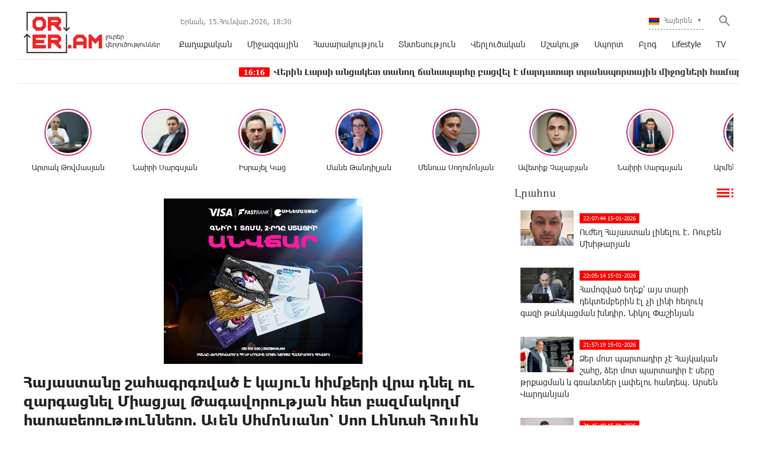

--- FILE ---
content_type: text/html; charset=UTF-8
request_url: https://www.orer.am/?p=467197&l=am
body_size: 13768
content:
<!doctype html>
<html class="no-js" lang="">
    <head>
		<!-- Google tag (gtag.js) -->
		<script async src="https://www.googletagmanager.com/gtag/js?id=G-PJH8GWSR1N"></script>
		<script>
		  window.dataLayer = window.dataLayer || [];
		  function gtag(){dataLayer.push(arguments);}
		  gtag('js', new Date());

		  gtag('config', 'G-PJH8GWSR1N');
		</script>
        <meta charset="utf-8">
        <meta http-equiv="X-UA-Compatible" content="IE=edge">
        <title>Orer.am | Հայաստանը շահագրգռված է կայուն հիմքերի վրա դնել ու զարգացնել Միացյալ Թագավորության հետ բազմակողմ հարաբերությունները. Ալեն Սիմոնյանը՝ Սըր Լինդսի Հոյլին
</title>
        <meta name="description" content="">
        <meta name="viewport" content="width=device-width, initial-scale=1, user-scalable=0">

        <!-- Place favicon.ico and apple-touch-icon.png in the root directory -->

        <meta property='og:title' content="Հայաստանը շահագրգռված է կայուն հիմքերի վրա դնել ու զարգացնել Միացյալ Թագավորության հետ բազմակողմ հարաբերությունները. Ալեն Սիմոնյանը՝ Սըր Լինդսի Հոյլին
" />
        <meta property='og:description' content="Հայաստանի Հանրապետության ԱԺ նախագահ Ալեն Սիմոնյանի գլխավորած պատվիրակությունը եռօրյա աշխատանքային այցով Միացյալ Թագավորությունում է: Այցի շրջանակում հունիսի 7-ին պատվիրակությանն ընդունել է Մեծ Բրիտանի" />
        <meta property='og:image' content="https://orer.am/timthumb.php?src=disc/07-06-23/69c46b5af78268a4850f77225b0843c3.jpg&w=600&h=315" />
        <meta property='og:url' content="https://orer.am/?p=467197&l=am/" />
		<meta property="og:type" content="Website">
		
		<meta property="fb:app_id" content="1594874630779250" />
		<meta property="fb:pages" content="811595118908042" />


		<link rel="icon" href="favicon.ico?v=2" type="image/ico" sizes="16x16">

		<link rel="manifest" href="site.webmanifest">
		<link rel="apple-touch-icon" href="apple-touch-icon.png">
		<!-- Place favicon.ico in the root directory -->

		<link rel="stylesheet" href="webfont/stylesheet.css">
		<link rel="stylesheet" href="css/normalize.css">
		<link rel="stylesheet" href="css/owl.carousel.min.css">
		<link rel="stylesheet" href="css/owl.theme.default.min.css">
		<link rel="stylesheet" href="css/zuck.min.css">
		<link rel="stylesheet" href="css/snapgram.css">
		<link rel="stylesheet" href="css/main.css?v=0.0010">
		
		  
		<script src="js/zuck.min.js"></script>
		<script src="js/script.js"></script>
		
		<script type="text/javascript" src="https://orer.am/js/adfox.asyn.code.ver3.js?v=0.01"> </script>
		
				
		<script>window.yaContextCb = window.yaContextCb || []</script>
		<script src="https://yandex.ru/ads/system/context.js" async></script>
		<script>
			const nnlJS = document.createElement('script'); 
			nnlJS.src = "https://ads.caramel.am/nnl.js?ts="+new Date().getTime();
			nnlJS.async = true;
			document.head.appendChild(nnlJS);
		</script>

		
		<meta name="theme-color" content="#e60000">

		<script>
			var htmDIR = "/";
			var lang   = "am";
			var session_name   = "PHPSESSID";
			var session_id   = "";
		</script>
		
		<!-- Yandex.Metrika counter -->
		<script type="text/javascript" >
		   (function(m,e,t,r,i,k,a){m[i]=m[i]||function(){(m[i].a=m[i].a||[]).push(arguments)};
		   m[i].l=1*new Date();
		   for (var j = 0; j < document.scripts.length; j++) {if (document.scripts[j].src === r) { return; }}
		   k=e.createElement(t),a=e.getElementsByTagName(t)[0],k.async=1,k.src=r,a.parentNode.insertBefore(k,a)})
		   (window, document, "script", "https://mc.yandex.ru/metrika/tag.js", "ym");

		   ym(95157086, "init", {
				clickmap:true,
				trackLinks:true,
				accurateTrackBounce:true,
				webvisor:true
		   });
		</script>
		<noscript><div><img src="https://mc.yandex.ru/watch/95157086" style="position:absolute; left:-9999px;" alt="" /></div></noscript>
		<!-- /Yandex.Metrika counter -->
		

		
		

</head>
<body>

	<div id="fb-root"></div>
	<script async defer crossorigin="anonymous" src="https://connect.facebook.net/en_US/sdk.js#xfbml=1&version=v7.0&appId=171040006306876&autoLogAppEvents=1" nonce="hhasuBsa"></script>
	
	
	<header class="clearfix">
		<div class="logo">
			<a href="/?l=am">
				<img src="img/logo.png?v=2" title="Orer.am - ամենաթարմ լուրերն ու նորությունները" alt="Orer.am Logo">
			</a>
		</div>
		<div class="headerRight clearfix">
			<div class="headerRightTop clearfix">
				<div class="usefull">
					<span>Երևան,</span> <span>15.Հունվար.2026,</span> <span><div id="hours">00</div><div id="sec">:</div><div id="min">00</div></span>
				</div>
				<div class="searchWrapper">
					<div class="searchBut"></div>
					<div class="searchBox">
						<form action="/?l=am" method="get">
							<input  type="search" class="submitLine" placeholder="որոնեք ըստ վերնագրի կամ բանալի բառերի․․․" name="s" value="">
							<input  type="submit" class="submitSearch" value="Որոնել">
							<div class="closeSearch"></div>
						</form>
					</div>
				</div>
				<div class="langBar">
									<div class="currentLang">
						<a><img src="img/flags/am.png"> <span>Հայերեն</span></a>
					</div>
					<div class="selectLang">
						<a href="/?p=467197&l=ru"><img src="img/flags/ru.png"> <span>Русский</span></a>
						<a href="/?p=467197&l=en"><img src="img/flags/en.png"> <span>English</span></a>
					</div>
								</div>
			</div>
			<div class="mobiMenu">ՄԵՆՅՈՒ</div>
			<nav class="menu">
				<a href="/?cat=1&l=am" >Քաղաքական</a>
				<a href="/?cat=22&l=am" >Միջազգային</a>
				<a href="/?cat=7&l=am" >Հասարակություն</a>
				<a href="/?cat=8&l=am" >Տնտեսություն</a>
				<a href="/?cat=11&l=am" >Վերլուծական</a>
				<a href="/?cat=10&l=am" >Մշակույթ</a>
				<a href="/?cat=26&l=am" >Սպորտ</a>
				<a href="/?cat=23&l=am" >Բլոգ</a>
				<a href="/?cat=24&l=am" >Lifestyle</a>
				<a href="/?cat=25&l=am" >TV</a>
			</nav>
		</div>
	</header>
	<marquee class="ticker" behavior="scroll" direction="left" onmouseover="this.stop();" onmouseout="this.start();">
			<a href="/?p=505365&l=am">
			<time>16:16</time> Վերին Լարսի անցակետ տանող ճանապարհը բացվել է մարդատար տրանսպորտային միջոցների համար
		</a>
			<a href="/?p=505345&l=am">
			<time>14:12</time> Սփյուռքը Հայաստանի ամենահզոր ազգային դաշնակիցն է․ Արեգ Սավգուլյան		</a>
			<a href="/?p=505325&l=am">
			<time>11:03</time> Նիկոլ Փաշինյանի «իրական Հայաստան» նախագծի ակունքները. «Փաստ»		</a>
			<a href="/?p=505324&l=am">
			<time>10:32</time> Դաշնակցային հռետորաբանությունից դեպի վերահսկվող սառեցում. «Փաստ»		</a>
			<a href="/?p=505323&l=am">
			<time>10:01</time> Անկանխատեսելի աշխարհակարգն ու ուժային քաղաքականության վերադարձը. «Փաստ»		</a>
			<a href="/?p=505320&l=am">
			<time>9:34</time> «Էլ չեմ զանգելու, քեզ ու տղուս լավ կնայես, ամեն ինչ լավ է լինելու, չմտածես». ոստիկանության ավագ Վիգեն Միրզոյանն անմահացել է նոյեմբերի 5-ին Շուշիում, տուն «վերադարձել»՝ երեք ամիս անց. «Փաստ»		</a>
			<a href="/?p=505319&l=am">
			<time>9:03</time> «Այս փաստաթուղթը չի տալիս հստակեցումներ, հակառակը՝ այն ավելի շատ հարցեր է առաջացնում՝ դրանով իսկ դարձնելով այն բավականին երկիմաստ». «Փաստ»		</a>
			<a href="/?p=505318&l=am">
			<time>8:32</time> Իսկապե՞ս «ինքնիշխան», իսկապե՞ս «արդար» գործարք. «Փաստ»		</a>
			<a href="/?p=505317&l=am">
			<time>8:01</time> Գնաճը դառնում է ավելի համատարած և ներթափանցում է սպառողական զամբյուղի գրեթե բոլոր բաղադրիչներ. «Փաստ»		</a>
			<a href="/?p=505316&l=am">
			<time>7:34</time> Առաջարկվում է տնային կալանքի մեջ գտնվող անձանց հեռավար կրթություն ստանալու հնարավորություն տալ. «Փաստ»		</a>
		</marquee>
	<!--
	<a href="https://shop.idealsystem.am" target="_blank" style="display: block;max-width: 1220px;width: 100%;margin: 0 auto;">
		<img src="banners/ideal.jpg?v=30" width="100%">
	</a>
	<div style="position:relative;max-width: 1220px;width: 100%;margin: 0 auto;">
		<iframe src="</?=htmDIR."banners/ideal/index.html" ?>"  width='100%' height='100' frameborder='0' scrolling='no' style='margin: 0 0 0 0;' class="sasbanner"></iframe>
		<a href="https://shop.idealsystem.am/am/saled/" target="_blank" style="display:block;position:absolute;width: 100%;height: 100%;top: 0;left: 0;"></a>
	</div>
	-->
	<div class="main clearfix">
				
				﻿			<div id="stories" class="storiesWrapper"></div>
			<script> 
			  var currentSkin = getCurrentSkin();
			  var stories = new Zuck('stories', {
				backNative: true,
				previousTap: true,
				skin: currentSkin['name'],
				autoFullScreen: currentSkin['params']['autoFullScreen'],
				avatars: currentSkin['params']['avatars'],
				paginationArrows: currentSkin['params']['paginationArrows'],
				list: currentSkin['params']['list'],
				cubeEffect: currentSkin['params']['cubeEffect'],
				localStorage: true,
				stories: [
									Zuck.buildTimelineItem(
						"494842",
						"https://orer.am/timthumb.php?src=disc/24-06-25/5c6e528d0ff05452aa17a108450793b3.jpg&w=150&h=150",
						"Արտակ Թովմասյան",
						"https://orer.am/?p=494798&l=am",
						timestamp(),
						[
							["494842-1", "photo", 10, "https://orer.am/timthumb.php?src=disc/24-06-25/e8bb92526a0db9376c16111283fdd6da.jpg&w=600&h=900", "https://orer.am/timthumb.php?src=disc/24-06-25/e8bb92526a0db9376c16111283fdd6da.jpg&w=600&h=900", 'https://orer.am/?p=494798&l=am&source=story', 'Հայաստանին անհրաժեշտ է ուժեղացնել պետական ​​սահմանի պաշտպանության միջոցները', false, '1750773713']
						]
					),
									Zuck.buildTimelineItem(
						"494840",
						"https://orer.am/timthumb.php?src=disc/24-06-25/a97a4c4d22cfd2309a49c58eb2312feb.jpg&w=150&h=150",
						"Նաիրի Սարգսյան",
						"https://orer.am/?p=494833&l=am",
						timestamp(),
						[
							["494840-1", "photo", 10, "https://orer.am/timthumb.php?src=disc/24-06-25/2d890fb73f54a6c6709fc080ba9dec84.jpg&w=600&h=900", "https://orer.am/timthumb.php?src=disc/24-06-25/2d890fb73f54a6c6709fc080ba9dec84.jpg&w=600&h=900", 'https://orer.am/?p=494833&l=am&source=story', 'ՀԷՑ-ի հնարավոր «պետականացումն» անթույլատրելի է և կունենա անդառնալի հետևանքներ', false, '1750773648']
						]
					),
									Zuck.buildTimelineItem(
						"494839",
						"https://orer.am/timthumb.php?src=disc/24-06-25/70df4ef8672e1eaf37c5237feb66f968.jpg&w=150&h=150",
						"Իսրայել Կաց",
						"https://orer.am/?p=494835&l=am",
						timestamp(),
						[
							["494839-1", "photo", 10, "https://orer.am/timthumb.php?src=disc/24-06-25/51840e1567c9cd70a9ace32e8dec6b10.jpg&w=600&h=900", "https://orer.am/timthumb.php?src=disc/24-06-25/51840e1567c9cd70a9ace32e8dec6b10.jpg&w=600&h=900", 'https://orer.am/?p=494835&l=am&source=story', 'Իրանից hրթիռներ են արձшկվել Իսրայելի տարածքի ուղղությամբ, հրամայել եմ արձագանքել hրադադարի խախտումներին', false, '1750773598']
						]
					),
									Zuck.buildTimelineItem(
						"480370",
						"https://orer.am/timthumb.php?src=disc/22-07-24/e332875c1aecb4b71f74371620b4975d.jpg&w=150&h=150",
						"Մանե Թանդիլյան",
						"https://orer.am/?p=480351&l=am",
						timestamp(),
						[
							["480370-1", "photo", 10, "https://orer.am/timthumb.php?src=disc/22-07-24/ba3a32dc393c509117227fdc01b5138d.jpg&w=600&h=900", "https://orer.am/timthumb.php?src=disc/22-07-24/ba3a32dc393c509117227fdc01b5138d.jpg&w=600&h=900", 'https://orer.am/?p=480351&l=am&source=story', 'Ադրբեջանի նախագահը հերթական անգամ խոսում է ադրբեջանցիների՝ Հայաստան վերադարձի մասին, որին ի պատասխան Հայաստանի վարչապետը լուռ հեծանիվ է քշում', false, '1721655322']
						]
					),
									Zuck.buildTimelineItem(
						"479554",
						"https://orer.am/timthumb.php?src=disc/27-06-24/3316571606852d104b8811de32a53700.jpg&w=150&h=150",
						"Մենուա Սողոմոնյան",
						"https://orer.am/?p=479533&l=am",
						timestamp(),
						[
							["479554-1", "photo", 10, "https://orer.am/timthumb.php?src=disc/27-06-24/6955e7b8699b5dc8a10a7067a7912430.jpg&w=600&h=900", "https://orer.am/timthumb.php?src=disc/27-06-24/6955e7b8699b5dc8a10a7067a7912430.jpg&w=600&h=900", 'https://orer.am/?p=479533&l=am&source=story', 'Իշխանության նպատակները հայկական չեն, Սրբազան շարժման նպատակը հայկական է', false, '1719468793']
						]
					),
									Zuck.buildTimelineItem(
						"479553",
						"https://orer.am/timthumb.php?src=disc/27-06-24/e6fa1481a03dcb3eb089e133161b2019.jpg&w=150&h=150",
						"Ավետիք Չալաբյան",
						"https://orer.am/?p=479552&l=am",
						timestamp(),
						[
							["479553-1", "photo", 10, "https://orer.am/timthumb.php?src=disc/27-06-24/02e305d28a03497d1ce40e79825db27a.jpg&w=600&h=900", "https://orer.am/timthumb.php?src=disc/27-06-24/02e305d28a03497d1ce40e79825db27a.jpg&w=600&h=900", 'https://orer.am/?p=479552&l=am&source=story', 'ԵԽԽՎ-ն միաձայն ընդունեց իր մշտադիտարկման հանձնաժողովի կողմից պատրաստած զեկույցը Հայաստանի Հանրապետության ստանձնած պարտավորությունների կատարման վերաբերյալ', false, '1719468748']
						]
					),
									Zuck.buildTimelineItem(
						"478309",
						"https://orer.am/timthumb.php?src=disc/24-05-24/f1cfde4518283846bd3dfc42321d7670.jpg&w=150&h=150",
						"Նաիրի Սարգսյան",
						"https://orer.am/?p=478308&l=am",
						timestamp(),
						[
							["478309-1", "photo", 10, "https://orer.am/timthumb.php?src=disc/24-05-24/fb8955ee4b4f2bee14d84fcf6370b810.jpg&w=600&h=900", "https://orer.am/timthumb.php?src=disc/24-05-24/fb8955ee4b4f2bee14d84fcf6370b810.jpg&w=600&h=900", 'https://orer.am/?p=478308&l=am&source=story', 'Ցավակցում եմ բարեկամ Իրանի ժողովրդին՝ մաղթելով ուժ հաղթահարելու այս ծանր փորձությունը', false, '1716530188']
						]
					),
									Zuck.buildTimelineItem(
						"477947",
						"https://orer.am/timthumb.php?src=disc/14-05-24/a1338825bcc6f7e163de8db4653f02f7.jpg&w=150&h=150",
						"Արմեն Մանվելյան",
						"https://orer.am/?p=477946&l=am",
						timestamp(),
						[
							["477947-1", "photo", 10, "https://orer.am/timthumb.php?src=disc/14-05-24/05ac4ec255a18716aeecf97801b0ee83.jpg&w=600&h=900", "https://orer.am/timthumb.php?src=disc/14-05-24/05ac4ec255a18716aeecf97801b0ee83.jpg&w=600&h=900", 'https://orer.am/?p=477946&l=am&source=story', 'Սրբազան շարժումը դատապարտված է հաջողության հասնելու, հակառակ դեպքում 1915 թվականի կրկնությունը ուրվագծվելու է մեր աչքի առաջ ու լինելու է էլ ավելի դաժան', false, '1715686204']
						]
					),
									Zuck.buildTimelineItem(
						"477591",
						"https://orer.am/timthumb.php?src=disc/06-05-24/8cac7d62f3f066c3ba0e235566feb263.jpg&w=150&h=150",
						"Բագրատ Սրբազան",
						"https://orer.am/?p=477583&l=am",
						timestamp(),
						[
							["477591-1", "photo", 10, "https://orer.am/timthumb.php?src=disc/06-05-24/63f1eef06025f8585bf11a2802324ca1.jpg&w=600&h=900", "https://orer.am/timthumb.php?src=disc/06-05-24/63f1eef06025f8585bf11a2802324ca1.jpg&w=600&h=900", 'https://orer.am/?p=477583&l=am&source=story', 'Ովքեր կգոռան, կճչան, կհեռացվեն, սա կուռքերի շարժում չէ, այլ՝ արժանապատվության', false, '1714998087']
						]
					),
									Zuck.buildTimelineItem(
						"474997",
						"https://orer.am/timthumb.php?src=disc/23-02-24/8537ed4f0b4c9d30304aca7ebf283a1a.jpg&w=150&h=150",
						"Մենուա Սողոմոնյան",
						"https://orer.am/?p=474989&l=am",
						timestamp(),
						[
							["474997-1", "photo", 10, "https://orer.am", "https://orer.am", 'https://orer.am/?p=474989&l=am&source=story', 'Մյունխենում շահեցին բոլորը, բացի Հայաստանից', false, '1708665452']
						]
					),
								],
				onNavigateItem (storyId, nextStoryId, callback) {
				  callback();  // on navigate item of story
				},
				language: {
				unmute: 'Միացրեք ձայնը հպումով',
				keyboardTip: 'Սեղմեք բացատ հաջորդին անցնելու համար',
				visitLink: 'Անցնել հղումով',
				time: {
					ago: 'առաջ',
					hour: 'ժամ առաջ',
					hours: 'ժամ առաջ',
					minute: 'րոպե առաջ',
					minutes: 'րոպե առաջ',
					fromnow: 'այս պահից',
					seconds: 'վայրկյաններ առաջ',
					yesterday: 'երեկ',
					tomorrow: 'վաղը',
					days: 'օր առաջ'
				}
			  }
			  });
			</script>				<div id="make-count" data-id="467197"></div>
				<div class="mainLeft">
					<article class="newsShow">
						<div class="responsive_ad_container" style="position:relative;width:336px;height:280px;margin:20px auto;"><iframe data-aa="tl_native" src="https://pub.vcs-ads.agency/cdn/html5/fast/" loading="lazy" style="position: absolute;top: 0;left: 0;width: 336px;border: none;height: 280px;"></iframe></div>						
						<h1>Հայաստանը շահագրգռված է կայուն հիմքերի վրա դնել ու զարգացնել Միացյալ Թագավորության հետ բազմակողմ հարաբերությունները. Ալեն Սիմոնյանը՝ Սըր Լինդսի Հոյլին
</h1>		
													<a class="articleCat" href="/?cat=1&l=am">Քաղաքական</a>	
												<time>7 Հունիս, 2023 15:21</time>
												<div class="responsive_ad_container" style="position:relative;width:336px;height:280px;margin:0 auto;"><iframe data-aa="tl_native" src="https://pub.vcs-ads.agency/?campaign=solaron" loading="lazy" style="position: absolute;top: 0;left: 0;width: 336px;border: none;height: 280px;"></iframe></div>
						<div class="articleSharer">
							<div class="fb-share-button" data-href="https://orer.am/?p=467197&l=am/" data-layout="button_count" data-size="large"><a target="_blank" href="https://www.facebook.com/sharer/sharer.php?u=https://orer.am/?p=467197&l=am/&amp;src=sdkpreparse" class="fb-xfbml-parse-ignore">Կիսվել</a></div>
							<script src="https://yastatic.net/es5-shims/0.0.2/es5-shims.min.js"></script>
							<script src="https://yastatic.net/share2/share.js"></script>
							<div class="ya-share2" data-services="odnoklassniki,vkontakte,twitter,linkedin,viber,whatsapp,skype,telegram"></div>
						</div>
						<div class="articleMedia">
													<img src="/timthumb.php?src=disc/07-06-23/69c46b5af78268a4850f77225b0843c3.jpg&w=780" title="Հայաստանը շահագրգռված է կայուն հիմքերի վրա դնել ու զարգացնել Միացյալ Թագավորության հետ բազմակողմ հարաբերությունները. Ալեն Սիմոնյանը՝ Սըր Լինդսի Հոյլին
">
												</div>
						<div class="responsive_ad_container" style="position:relative;width:336px;height:280px;margin:20px auto;"><iframe data-aa="tl_native" src="https://pub.vcs-ads.agency/?campaign=vega" loading="lazy" style="position: absolute;top: 0;left: 0;width: 336px;border: none;height: 280px;"></iframe></div>
						<p>Հայաստանի Հանրապետության ԱԺ նախագահ Ալեն Սիմոնյանի գլխավորած պատվիրակությունը եռօրյա աշխատանքային այցով Միացյալ Թագավորությունում է: Այցի շրջանակում հունիսի 7-ին պատվիրակությանն ընդունել է Մեծ Բրիտանիայի եւ Հյուսիսային Իռլանդիայի Միացյալ Թագավորության խորհրդարանի Համայնքների պալատի նախագահ Սըր Լինդսի Հոյլը:</p>
<p>ՀՀ ԱԺ նախագահը շնորհակալություն է հայտնել հրավերի եւ ջերմ հյուրընկալություն համար՝ նշելով, որ Հայաստանը շահագրգռված է կայուն հիմքերի վրա դնել ու զարգացնել Միացյալ Թագավորության հետ բազմակողմ հարաբերություններն ու նույնն ակնկալում է Միացյալ Թագավորությունից:</p>
<p>Հանդիպմանը նշվել է, որ երեք տասնամյակների ընթացքում Հայաստանը եւ Միացյալ Թագավորությունը ձեւավորել են երկկողմ հարաբերությունների հավակնոտ օրակարգ՝ հիմնված ընդհանուր արժեքների եւ սկզբունքների վրա: Կողմերը քննարկել են մարդու ժողովրդավարական ինստիտուտների ամրապնդմանն առնչվող հարցեր:</p>
<p>ՀՀ ԱԺ նախագահը համոզմունք է հայտնել, որ շուտով կավարտվի Հայաստան-ՄԹ Համապարփակ ընդլայնված համաձայնագրի համաձայնեցումը, եւ այն կստորագրվի հնարավորինս սեղմ ժամկետներում:</p>
<p>&laquo;Հայաստանը՝ որպես երիտասարդ խորհրդարանական հանրապետություն, առավել կարեւորում է արդյունավետ միջխորհրդարանական համագործակցությունը եւ խորհրդարանականների միջեւ փոխգործակցությունը: Գոհունակությամբ եմ արձանագրում մեր խորհրդարաններում գործող բարեկամական խմբերի վերջին երկու տարվա ընթացքում փոխայցերն ու առկա ակտիվ գործակցությունը&raquo;,- նշել է Ալեն Սիմոնյանը:</p>
<p>Հանդիպման ավարտին ՀՀ ԱԺ խոսնակը Հայաստան է հրավիրել իր բրիտանացի գործընկերոջը:</p>
<p>ՀՀ ԱԺ նախագահ Ալեն Սիմոնյանի գլխավորած պատվիրակության կազմում են ՀՀ ԱԺ նախագահի տեղակալ Ռուբեն Ռուբինյանը, ԱԺ &laquo;Քաղաքացիական պայմանագիր&raquo; խմբակցության ղեկավար, ԱԺ Հայաստան-Մեծ Բրիտանիա բարեկամական խմբի անդամ Հայկ Կոնջորյանը, բարեկամական խմբի անդամ Արթուր Խաչատրյանն ու պատգամավոր Սոնա Ղազարյանը:</p>												<div class="articleSharer">
							<div class="fb-share-button" data-href="https://orer.am/?p=467197&l=am/" data-layout="button_count" data-size="large"><a target="_blank" href="https://www.facebook.com/sharer/sharer.php?u=https%3A%2F%2Fdevelopers.facebook.com%2Fdocs%2Fplugins%2F&amp;src=sdkpreparse" class="fb-xfbml-parse-ignore">Կիսվել</a></div>
							<script src="https://yastatic.net/es5-shims/0.0.2/es5-shims.min.js"></script>
							<script src="https://yastatic.net/share2/share.js"></script>
							<div class="ya-share2" data-services="odnoklassniki,vkontakte,twitter,linkedin,viber,whatsapp,skype,telegram"></div>
						</div>
												<div class="fb-comments" data-href="https://orer.am/?p=467197&l=am/" data-numposts="3" data-width="100%"></div>
								
							
					</article>					
					<div class="responsive_ad_container" style="position: relative;width: 100%;overflow: hidden;padding-top: calc(90 / 728 * 100%);margin:0 auto;margin-bottom: 20px;">
					<iframe data-aa="45" referrerpolicy="origin" src="//pub.vcs-ads.agency/?ad=45&format=responsive&ratio=728:90" style="position: absolute;top: 0;left: 0;bottom: 0;right: 0;width: 100%;height: 100%;border: none;"></iframe>
					</div>

				</div>
						<div class="mainRight">
			<div class="titler"><a href="/?news_line&l=am">Լրահոս <img src="img/cat_icons/1.png"></a></div>
			<div class="timeline">
				<a href='/?p=505384&l=am' class='clearfix'><img src='/timthumb.php?src=disc/15-01-26/7958389c0121af0ab040b79e915fb4c1.jpg&w=90&h=60'><time>22:07:44 15-01-2026</time><span>Ուժեղ Հայաստան լինելու է․ Ռուբեն Մխիթարյան</span></a><a href='/?p=505359&l=am' class='clearfix'><img src='/timthumb.php?src=disc/15-01-26/dd91d5922d4e49ad18248f83afd22df1.jpg&w=90&h=60'><time>22:05:14 15-01-2026</time><span>Համոզված եղեք՝ այս տարի դեկտեմբերին էլ չի լինի հեղուկ գազի թանկացման խնդիր. Նիկոլ Փաշինյան</span></a><a href='/?p=505383&l=am' class='clearfix'><img src='/timthumb.php?src=disc/15-01-26/70a37eebedeb4c3c25cd4abceb7c1024.jpg&w=90&h=60'><time>21:57:19 15-01-2026</time><span>Ձեր մոտ պարտադիր չէ Հայկական շահը, ձեր մոտ պարտադիր է սերը թրքացման և գռանտներ լափելու հանդեպ․ Արսեն Վարդանյան</span></a><a href='/?p=505382&l=am' class='clearfix'><img src='/timthumb.php?src=disc/15-01-26/a856c3fe7e33aceadfd06b8fc73ed906.jpg&w=90&h=60'><time>21:46:40 15-01-2026</time><span>Իշխանությունն ապօրինությունների տրցակ ունի, ազատությո՛ւն քաղբանտարկյալներին․ Տիգրան Աբրահամյան
</span></a><a href='/?p=505358&l=am' class='clearfix'><img src='/timthumb.php?src=disc/15-01-26/12d345f099703ff5a5551227f9c94538.jpg&w=90&h=60'><time>21:33:54 15-01-2026</time><span>«Nissan Teana»-ն բախվել է բետոնե պարսպին և մոտ 5 մետր բարձրությունից գլխիվայր շրջվել</span></a><a href='/?p=505381&l=am' class='clearfix'><img src='/timthumb.php?src=disc/15-01-26/75a9c2987daf6e42c7ccc0fc0af74406.jpg&w=90&h=60'><time>21:15:43 15-01-2026</time><span>Որքա՞ն պարգևավճար են ստացել առողջապահության նախարարությունում
</span></a><a href='/?p=505357&l=am' class='clearfix'><img src='/timthumb.php?src=disc/15-01-26/d5a48bde316ec72862cb6cbdadb7caf2.jpg&w=90&h=60'><time>21:01:05 15-01-2026</time><span>Ֆրանսիան կմասնակցի Դանիայի հետ համատեղ զորավարժnւթյուններին Գրենլանդիայում. Մակրոն</span></a><a href='/?p=505380&l=am' class='clearfix'><img src='/timthumb.php?src=disc/15-01-26/b5687991956084f3ef2b3808d517dd74.jpg&w=90&h=60'><time>21:00:36 15-01-2026</time><span>Ձեռնտու՞ է շարունակել թատրոնը, որի անունը ձեր առաջնորդը դրել է «ինքնիշխանություն»․ Վահե Հովհաննիսյան</span></a><a href='/?p=505379&l=am' class='clearfix'><img src='/timthumb.php?src=disc/15-01-26/42519048000bc1ac6514e1d9ab1e8ed3.jpg&w=90&h=60'><time>20:44:38 15-01-2026</time><span>Փաշինյա՛ն, դու՛րս արի մեր գրպաններից․ «Մեր ձևով»</span></a><a href='/?p=505354&l=am' class='clearfix'><img src='/timthumb.php?src=disc/15-01-26/f74bd4f847efcdf13ad068e42048e005.jpg&w=90&h=60'><time>20:32:09 15-01-2026</time><span>Մոլորակի ամենաարագ տուրբիլյոնը. Jacob & Co.-ն ներկայացրել է God of Time-ը
</span></a><a href='/?p=505378&l=am' class='clearfix'><img src='/timthumb.php?src=disc/15-01-26/128209332ff5ad3143916f0d4cc583ad.jpg&w=90&h=60'><time>20:12:03 15-01-2026</time><span>8 միլիոն դոլարանոց Նոր Տարվա հետքերով. Աշոտ Մարկոսյան
</span></a><a href='/?p=505356&l=am' class='clearfix'><img src='/timthumb.php?src=disc/15-01-26/7d099ddda47d557a508a908d4852610b.jpg&w=90&h=60'><time>20:03:35 15-01-2026</time><span>Պատասխանատուն ես եմ. Արբելոան խոսել է «Ռեալի» գավաթային ֆիասկոյի մասին
</span></a><a href='/?p=505377&l=am' class='clearfix'><img src='/timthumb.php?src=disc/15-01-26/24ad96d89a1012358fa3001d90f726d3.jpg&w=90&h=60'><time>19:59:29 15-01-2026</time><span>Ջեռուցման գումարը խնդիր է․ Շիրազ Մանուկյանց
</span></a><a href='/?p=505376&l=am' class='clearfix'><img src='/timthumb.php?src=disc/15-01-26/3526f7b011a3143c6748fc089651957a.jpg&w=90&h=60'><time>19:49:56 15-01-2026</time><span>1 դրամ տարին․ Նարեկ Կարապետյան</span></a><a href='/?p=505355&l=am' class='clearfix'><img src='/timthumb.php?src=disc/15-01-26/4cc03a64e0a20c5837e2ad756fedc6d8.jpg&w=90&h=60'><time>19:31:53 15-01-2026</time><span>Քիմ Քարդաշյանը ապշեցրել է նոր NikeSKIMS սպորտային կոշիկներով  
</span></a><a href='/?p=505375&l=am' class='clearfix'><img src='/timthumb.php?src=disc/15-01-26/741637ab7bc879a63be0153629f2f5ab.jpg&w=90&h=60'><time>19:06:15 15-01-2026</time><span>Պաշտոնական թվերի ֆոնին Հայաստանում աղքատությունը շարունակում է աճել․ Նաիրի Սարգսյան</span></a><a href='/?p=505353&l=am' class='clearfix'><img src='/timthumb.php?src=disc/15-01-26/6b44de119d081d1ec91b7e743ea1e7b0.jpg&w=90&h=60'><time>19:02:07 15-01-2026</time><span>Չնայած մենք դրական փորձ չենք ունեցել ԱՄՆ-ի հետ, դիվանագիտությունը, միևնույն է, շատ ավելի լավ է, քան պատերшզմը. Արաղչի</span></a><a href='/?p=505374&l=am' class='clearfix'><img src='/timthumb.php?src=disc/15-01-26/918248223a86c65f10af4a92faed58ca.jpg&w=90&h=60'><time>18:57:33 15-01-2026</time><span>Ամենինչ լսել էինք, բայց 4-րդ կարգի բանա՞կ</span></a><a href='/?p=505373&l=am' class='clearfix'><img src='/timthumb.php?src=disc/15-01-26/486909f4bf600ad722cbfdfedafd84d6.jpg&w=90&h=60'><time>18:41:33 15-01-2026</time><span>Ասք թալանչիների մասին․ Էդմոն Մարուքյան</span></a><a href='/?p=505352&l=am' class='clearfix'><img src='/timthumb.php?src=disc/15-01-26/ff8e7c2806eda708fa4973822f7087f0.jpg&w=90&h=60'><time>18:29:31 15-01-2026</time><span>Իրանն ու Իսրայելը, Ռուսաստանի միջնորդությամբ, համաձայնել էին չհարձшկվել միմյանց վրա. WP</span></a><a href='/?p=505372&l=am' class='clearfix'><img src='/timthumb.php?src=disc/15-01-26/bee5629adbae8cb4adc1ba1e26f76c29.jpg&w=90&h=60'><time>18:27:59 15-01-2026</time><span> Մակերեսային, էմոցիոնալ գնահատականներով մենք չենք կարողանալու ճիշտ դիագնոզ նշանակել՝ ի՞նչ է կատարվում մեզանում, և հետևաբար չենք կարողանալու գտնել ճիշտ լուծումներ․ Մհեր Ավետիսյան</span></a><a href='/?p=505371&l=am' class='clearfix'><img src='/timthumb.php?src=disc/15-01-26/178fcc7342739ecd8ed2cd7d42b25ca4.jpg&w=90&h=60'><time>18:17:34 15-01-2026</time><span>Հայաստանում թոշակառուները իրենց ծերությունը վայելելու փոխարեն գոյատևման պայքար են մղում․ «Մեր ձևով» </span></a><a href='/?p=505370&l=am' class='clearfix'><img src='/timthumb.php?src=disc/15-01-26/098f671fdfc7257699c968b7814af22f.jpg&w=90&h=60'><time>18:02:09 15-01-2026</time><span>Շտապ հեռացրեք Ասրյան Էդիկին, ինքը շարքային զինվորական էլ չի կարող լինել․ պահեստազորի փոխգնդապետ
</span></a><a href='/?p=505369&l=am' class='clearfix'><img src='/timthumb.php?src=disc/15-01-26/03d0ed4a4e60a7677eb6f72d3f039a76.jpg&w=90&h=60'><time>17:53:56 15-01-2026</time><span>Սպասեց՝ գերիները ծայրահեղ ծանր առողջական վիճակի հասնեն, որ վերադարձնի ու․․․ պահեստազորի փոխգնդապետ
</span></a><a href='/?p=505368&l=am' class='clearfix'><img src='/timthumb.php?src=disc/15-01-26/2857c1462384f8261764219c2a0d9c7d.jpg&w=90&h=60'><time>17:43:37 15-01-2026</time><span>Պապիկյա՛ն, քարտուղարիդ և ընտանիքիդ զորակոչի, հետո ուրիշների կանանց անցի․ պահեստազորի փոխգնդապետ
</span></a><a href='/?p=505367&l=am' class='clearfix'><img src='/timthumb.php?src=disc/15-01-26/a366ef83087bf532a0d03d4cbe3263aa.jpg&w=90&h=60'><time>17:27:54 15-01-2026</time><span>Մեկ արտաքին ուժից կախվածությունը պետությանը տանում է փակուղի․ Ավետիք Չալաբյան</span></a><a href='/?p=505363&l=am' class='clearfix'><img src='/timthumb.php?src=disc/15-01-26/35f972cb727586840737233759a4c1ad.jpg&w=90&h=60'><time>16:44:38 15-01-2026</time><span>Մահացել է Գագիկ Եգանյանը
</span></a><a href='/?p=505365&l=am' class='clearfix'><img src='/timthumb.php?src=disc/15-01-26/0da69409d6d95b1358d1c6fc6ad1db26.jpg&w=90&h=60'><time>16:16:49 15-01-2026</time><span>Վերին Լարսի անցակետ տանող ճանապարհը բացվել է մարդատար տրանսպորտային միջոցների համար
</span></a><a href='/?p=505366&l=am' class='clearfix'><img src='/timthumb.php?src=disc/15-01-26/c2e89a5447917f3b5dfb8c0416353e97.jpg&w=90&h=60'><time>15:50:07 15-01-2026</time><span>Որոշ հասցեներում ջուր չի լինի երկար ժամանակ
</span></a><a href='/?p=505350&l=am' class='clearfix'><img src='/timthumb.php?src=disc/15-01-26/31701e676bb110f5a76f2a9066eab015.jpg&w=90&h=60'><time>15:28:56 15-01-2026</time><span>Իշխանության նպատակը Եկեղեցու միասնությունը խարխլելն է․ Մենուա Սողոմոնյան</span></a><a href='/?p=505349&l=am' class='clearfix'><img src='/timthumb.php?src=disc/15-01-26/bb83e08356e1b75ee34fefb96fa041a1.jpg&w=90&h=60'><time>14:48:34 15-01-2026</time><span>2022 թ․ ադրբեջանական առաջխաղացումից հետո դիրքային հավասարակշռությունը խախտված է․ Ավետիք Քերոբյան</span></a><a href='/?p=505348&l=am' class='clearfix'><img src='/timthumb.php?src=disc/15-01-26/3e852be46bcf600595fa7b2b81a661d7.jpg&w=90&h=60'><time>14:43:34 15-01-2026</time><span>Հայաստանում չպետք է լինեն կարիքավոր բազմազավակ ընտանիքներ.  «Մեր ձևով» շարժում</span></a><a href='/?p=505347&l=am' class='clearfix'><img src='/timthumb.php?src=disc/15-01-26/de3d300bf32e33f983fa3c75ef00fdca.jpg&w=90&h=60'><time>14:32:19 15-01-2026</time><span>Ե՞րբ է Հայաստանը լքելու ԵԱՏՄ-ն
</span></a><a href='/?p=505346&l=am' class='clearfix'><img src='/timthumb.php?src=disc/15-01-26/8aaa272cfe5aeba98c8d53e35c26b4aa.jpg&w=90&h=60'><time>14:27:58 15-01-2026</time><span>Ոչ խելացի բանակցելու արդյունքում՝ մենք բաց ենք թողնում պատմական հնարավորություն. Էդմոն Մարուքյան</span></a><a href='/?p=505345&l=am' class='clearfix'><img src='/timthumb.php?src=disc/15-01-26/5a556e4aa51d08ba1fce9e72c28891ac.jpg&w=90&h=60'><time>14:12:31 15-01-2026</time><span>Սփյուռքը Հայաստանի ամենահզոր ազգային դաշնակիցն է․ Արեգ Սավգուլյան</span></a><a href='/?p=505344&l=am' class='clearfix'><img src='/timthumb.php?src=disc/15-01-26/0743e64ea671d6df0b35e5f4d8e35ef7.jpg&w=90&h=60'><time>14:09:39 15-01-2026</time><span>Լպիրշության մրցավազք. պաշտոնյաներն ահռելի պարգևավճարներ են ստացել
</span></a><a href='/?p=505343&l=am' class='clearfix'><img src='/timthumb.php?src=disc/15-01-26/284811b6bfb72cc44a661a63c448a6e8.jpg&w=90&h=60'><time>12:17:43 15-01-2026</time><span>ԱՄՆ-ն դադարեցնում է ներգաղթի վիզաների տրամադրումը. Նոր խնդիր հայաստանցիների համար </span></a><a href='/?p=505342&l=am' class='clearfix'><img src='/timthumb.php?src=disc/15-01-26/cfceb6a3ee4c6ec85621fd08674c0495.jpg&w=90&h=60'><time>12:04:44 15-01-2026</time><span>Իրանը կոշտ զգուշացում է արել Հայաստանին
</span></a><a href='/?p=505327&l=am' class='clearfix'><img src='/timthumb.php?src=disc/14-01-26/91baad251e2c1b119d4fc97574eb33c1.jpg&w=90&h=60'><time>12:01:58 15-01-2026</time><span>Ինչպես «մոդայիկ» դարձան լայն, ծալքավոր օձիքները և ինչու անհետացան . «Փաստ»</span></a><a href='/?p=505341&l=am' class='clearfix'><img src='/timthumb.php?src=disc/15-01-26/ab7a32f45a233b26536941cfd466288e.jpg&w=90&h=60'><time>11:38:40 15-01-2026</time><span>Սևաքարցիները հին Նոր տարին նշեցին նոր հանդիսությունների սրահում
</span></a><a href='/?p=505326&l=am' class='clearfix'><img src='/timthumb.php?src=disc/14-01-26/1e8b761bdbd146efe4d7c9d2c5048f76.jpg&w=90&h=60'><time>11:34:08 15-01-2026</time><span>ՊԱՏՄՈՒԹՅԱՆ ԱՅՍ ՕՐԸ (15 ՀՈՒՆՎԱՐԻ).Լեռնային Ղարաբաղ է մտցվել խորհրդային բանակ, հայտարարվել է արտակարգ դրություն. «Փաստ»</span></a><a href='/?p=505339&l=am' class='clearfix'><img src='/timthumb.php?src=disc/15-01-26/b405d73a0db2afed9c171dd3d81f5f07.jpg&w=90&h=60'><time>11:08:19 15-01-2026</time><span>Ում հրամանով հանձնեցին Սև լճի պաշտպանական տարածքները, նրանք պետք է պատասխանատվության ենթարկվեն. Արշակ Կարապետյան</span></a><a href='/?p=505325&l=am' class='clearfix'><img src='/timthumb.php?src=disc/14-01-26/4301c669bb3eb12085e25ac52866913c.jpg&w=90&h=60'><time>11:03:49 15-01-2026</time><span>Նիկոլ Փաշինյանի «իրական Հայաստան» նախագծի ակունքները. «Փաստ»</span></a><a href='/?p=505338&l=am' class='clearfix'><img src='/timthumb.php?src=disc/15-01-26/1b5780c52ad248fd39efdd4809a47af9.jpg&w=90&h=60'><time>10:47:45 15-01-2026</time><span>Ադրբեջանական խոսույթը ներթափանցել է հայկական իրականություն․ Աննա Կոստանյան</span></a><a href='/?p=505324&l=am' class='clearfix'><img src='/timthumb.php?src=disc/14-01-26/6b203bf27fbce8a58b50db13bec84072.jpg&w=90&h=60'><time>10:32:43 15-01-2026</time><span>Դաշնակցային հռետորաբանությունից դեպի վերահսկվող սառեցում. «Փաստ»</span></a><a href='/?p=505336&l=am' class='clearfix'><img src='/timthumb.php?src=disc/15-01-26/be7a3ed3d11927032f952914858b8c38.jpg&w=90&h=60'><time>10:30:42 15-01-2026</time><span>Այսօրվա խեղճությունը մեր ժողովրդին սազական չէ, 2026-ը պետք է դառնա խեղճության հաղթահարման տարի․ Գագիկ Ծառուկյան
</span></a><a href='/?p=505335&l=am' class='clearfix'><img src='/timthumb.php?src=disc/15-01-26/42bd0c2a3a990e3c5a16c18ba2fe5e4b.jpg&w=90&h=60'><time>10:24:43 15-01-2026</time><span>Պահանջում ենք դադարեցնել Հայաստանյայց Առաքելական Սուրբ Եկեղեցու դեմ արշավը
</span></a><a href='/?p=505334&l=am' class='clearfix'><img src='/timthumb.php?src=disc/15-01-26/f0b0177f072fcc32e3be3da4ccd98147.jpg&w=90&h=60'><time>10:16:19 15-01-2026</time><span>Հուշագիրն ու խաղաղության գինը․ ում են փորձում մոլորեցնել
</span></a><a href='/?p=505333&l=am' class='clearfix'><img src='/timthumb.php?src=disc/15-01-26/d67b9b1e661c07862d3704c75e3c3477.jpg&w=90&h=60'><time>10:02:38 15-01-2026</time><span>«Դյունա»–ից ոգեշնչված արտադրություն. Շոտլանդացիները պլանավորում են մատչելի արևային վահանակներ տպել տիեզերքում</span></a><a href='/?p=505323&l=am' class='clearfix'><img src='/timthumb.php?src=disc/14-01-26/35ebc1eec66393ff2688792063ef9683.jpg&w=90&h=60'><time>10:01:50 15-01-2026</time><span>Անկանխատեսելի աշխարհակարգն ու ուժային քաղաքականության վերադարձը. «Փաստ»</span></a>			</div>
			<div class="allTimeline">
				<a href="/?news_line&l=am">Ամբողջ լրահոսը »</a>
			</div>	
			<a href="https://bit.ly/3OyfO9n" target="_blank" style="display:block; margin-bottom:20px;">
				<img src="banners/pallada.gif" width="100%">
			</a>
			<div class="dateSearchBox clearfix">
				<form action="/?s" method="get" id="dtaeSearch">
					<input type="date" class="dateSearchLine" name="s" value="2026-01-15" min="2012-02-09" max="2026-01-15">
					<input type="hidden" name="date" value="true">
					<input type="hidden" name="l" value="am">
					<input type="submit" value="Որոնել" class="dateSubmit">
				</form>
			</div>
			<div data-la-block="277abaf5-fbd1-40d3-9deb-c35f582601c7"></div>
			
			<div class="blogMain">
				<div class="titler titleronDark">
					<a a href="/?cat=23&l=am">Բլոգ <img src="img/cat_icons/11.png"></a>
				</div>
				<div class="blogMainBox clearfix">
										<a href="/?p=505383&l=am" class="clearfix">
						<img src="/timthumb.php?src=disc/15-01-26/70a37eebedeb4c3c25cd4abceb7c1024.jpg&w=120&h=120">
						<span>Ձեր մոտ պարտադիր չէ Հայկական շահը, ձեր մոտ պարտադիր է սերը թրքացման և գռանտներ լափելու հանդեպ․ Արսեն Վարդանյան</span>
					</a>
										<a href="/?p=505382&l=am" class="clearfix">
						<img src="/timthumb.php?src=disc/15-01-26/a856c3fe7e33aceadfd06b8fc73ed906.jpg&w=120&h=120">
						<span>Իշխանությունն ապօրինությունների տրցակ ունի, ազատությո՛ւն քաղբանտարկյալներին․ Տիգրան Աբրահամյան
</span>
					</a>
										<a href="/?p=505380&l=am" class="clearfix">
						<img src="/timthumb.php?src=disc/15-01-26/b5687991956084f3ef2b3808d517dd74.jpg&w=120&h=120">
						<span>Ձեռնտու՞ է շարունակել թատրոնը, որի անունը ձեր առաջնորդը դրել է «ինքնիշխանություն»․ Վահե Հովհաննիսյան</span>
					</a>
										<a href="/?p=505373&l=am" class="clearfix">
						<img src="/timthumb.php?src=disc/15-01-26/486909f4bf600ad722cbfdfedafd84d6.jpg&w=120&h=120">
						<span>Ասք թալանչիների մասին․ Էդմոն Մարուքյան</span>
					</a>
										<a href="/?p=505372&l=am" class="clearfix">
						<img src="/timthumb.php?src=disc/15-01-26/bee5629adbae8cb4adc1ba1e26f76c29.jpg&w=120&h=120">
						<span> Մակերեսային, էմոցիոնալ գնահատականներով մենք չենք կարողանալու ճիշտ դիագնոզ նշանակել՝ ի՞նչ է կատարվում մեզանում, և հետևաբար չենք կարողանալու գտնել ճիշտ լուծումներ․ Մհեր Ավետիսյան</span>
					</a>
									</div>
			</div>
			<div class="titler"><a>Հարցում <img src="img/cat_icons/12.png"></a></div>
			<div id="after"></div>
			<div class="mostPop">
				<div class="titler titleronDark"><a>Ամենադիտված <img src="img/cat_icons/13.png"></a></div>
				<div class="mostPopBox">
										<a href="/?p=505038&l=am" class="clearfix">
						<img src="/timthumb.php?src=disc/09-01-26/1e46cdbe22920621105d348bf9180e1e.jpg&w=330&h=220">
						<time>2026-01-9 13:20:05</time>
						<span>Եթե Սամվել Կարապետյանը չտրամադրեր սարքավորումները, քաղաքացիները երկար ժամանակ կմնային առանց հոսանքի...<b>1</b></span>
					</a>
										<a href="/?p=505020&l=am" class="clearfix">
						<img src="/timthumb.php?src=disc/09-01-26/a5671aac5da2dd5322cfcf92d503fcc5.jpg&w=330&h=220">
						<time>2026-01-9 9:25:19</time>
						<span>Ֆասթ Բանկի Arca Classic քարտը նոր դիզայնով և 2% քեշբեքի հնարավորությամբ
<b>2</b></span>
					</a>
										<a href="/?p=505254&l=am" class="clearfix">
						<img src="/timthumb.php?src=disc/13-01-26/8bdcca0b62566384bac05725766a2b63.jpg&w=330&h=220">
						<time>2026-01-13 20:55:08</time>
						<span>Քրիստոսի արձանը վեր է հառնելու Հայաստանի երկնքում ոչ թե որպես պաշտպանություն, այլ որպես վերջին հարց՝...<b>3</b></span>
					</a>
										<a href="/?p=505328&l=am" class="clearfix">
						<img src="/timthumb.php?src=disc/14-01-26/3316b146d69fb03a304ed12b49ae50f9.jpg&w=330&h=220">
						<time>2026-01-14 23:22:53</time>
						<span>Խփես մարդու թևերը կտրես, հետո հպարտանաս, որ գլուխը չես կտրել․ ողբալի է չէ՞․ Բաբկեն Հարությունյան<b>4</b></span>
					</a>
										<a href="/?p=505076&l=am" class="clearfix">
						<img src="/timthumb.php?src=disc/10-01-26/b9257a5c8beef7c919374c37b882410d.jpg&w=330&h=220">
						<time>2026-01-10 9:43:14</time>
						<span>Հանրության կարծիքը կարևոր դեր ունի իմ գործունեության մեջ. Մհեր Ավետիսյան<b>5</b></span>
					</a>
									</div>
			</div>
		</div>	</div>
	<footer>
		<small>
			2014 - 2021 © Բոլոր իրավունքները պաշտպանված են: 
		Orer.am կայքի նյութերի օգտագործումն առանց հղման արգելվում է: 
		Հրապարակման հեղինակի կարծիքը ոչ միշտ է համընկնում խմբագրության կարծիքի հետ: 
		Գովազդների բովանդակության համար պատասխանատվությունը գովազդատուներինն է:		</small>
		<div class="footerMenu">		
			<a href="/?st=1&l=am">Հետադարձ կապ</a>
			<a href="/?st=2&l=am">Մեր մասին</a>
			<a href="/?st=3&l=am">Գովազդատուներին</a>
		</div>
		<div class="signature">
			Կայքի պատրաստում և սպասարկում՝ <a href="http://sargssyan.com" target="_blank">sargssyan™</a>
		</div>
	</footer>


 


	<script src="https://code.jquery.com/jquery-3.4.1.min.js" integrity="sha256-CSXorXvZcTkaix6Yvo6HppcZGetbYMGWSFlBw8HfCJo=" crossorigin="anonymous"></script>
	<script>window.jQuery || document.write('<script src="js/vendor/jquery-3.4.1.min.js"><\/script>')</script>
	<script src="js/plugins.js"></script>
	<script src="js/owl.carousel.min.js"></script>
			<script src="js/jquery.timeago.js?v=1"></script>
		<script src="js/poll.js?v=0.3"></script>
	<script src="js/main.js?v=0.001"></script>
	<script src="js/zuck.min.js"></script>
	
	
	
	<link  href="https://cdnjs.cloudflare.com/ajax/libs/fotorama/4.6.4/fotorama.css" rel="stylesheet">
	<script src="https://cdnjs.cloudflare.com/ajax/libs/fotorama/4.6.4/fotorama.js"></script>
	

	<script type="text/javascript">

	</script>	
	

	<!--<script async src="https://cdn.vcs-ads.agency/js/timeline_native_ads_loader.1.0.0.js"></script>-->

<script defer src="https://static.cloudflareinsights.com/beacon.min.js/vcd15cbe7772f49c399c6a5babf22c1241717689176015" integrity="sha512-ZpsOmlRQV6y907TI0dKBHq9Md29nnaEIPlkf84rnaERnq6zvWvPUqr2ft8M1aS28oN72PdrCzSjY4U6VaAw1EQ==" data-cf-beacon='{"version":"2024.11.0","token":"bd478f21d9d94cef8feabce452d5b7d0","r":1,"server_timing":{"name":{"cfCacheStatus":true,"cfEdge":true,"cfExtPri":true,"cfL4":true,"cfOrigin":true,"cfSpeedBrain":true},"location_startswith":null}}' crossorigin="anonymous"></script>
</body>

</html>

--- FILE ---
content_type: text/css
request_url: https://www.orer.am/webfont/stylesheet.css
body_size: -141
content:
/* This stylesheet generated by Transfonter (https://transfonter.org) on August 20, 2017 8:37 PM */

@font-face {
	font-family: 'Tahoma';
	src: url('Tahoma.eot');
	src: local('Tahoma'),
		url('Tahoma.eot?#iefix') format('embedded-opentype'),
		url('Tahoma.woff') format('woff'),
		url('Tahoma.ttf') format('truetype');
	font-weight: normal;
	font-style: normal;
}

@font-face {
	font-family: 'Tahoma';
	src: url('Tahoma-Bold.eot');
	src: local('Tahoma Bold'), local('Tahoma-Bold'),
		url('Tahoma-Bold.eot?#iefix') format('embedded-opentype'),
		url('Tahoma-Bold.woff') format('woff'),
		url('Tahoma-Bold.ttf') format('truetype');
	font-weight: bold;
	font-style: normal;
}




*{
	font-family:'Tahoma';
}


--- FILE ---
content_type: application/javascript
request_url: https://ads.caramel.am/nnl.js?ts=1768501823445
body_size: 45715
content:
function a0_0x554a(_0x591f2c,_0x169de0){var _0x3cb83b=a0_0x3cb8();return a0_0x554a=function(_0x554ad8,_0x442286){_0x554ad8=_0x554ad8-0xec;var _0x31900f=_0x3cb83b[_0x554ad8];return _0x31900f;},a0_0x554a(_0x591f2c,_0x169de0);}function a0_0x3cb8(){var _0x1d1ca2=['loadVast','clearAutoReload','duration','արտաքին','VASTParser','banners','scrollHeight','Website\x20script\x20has\x20been\x20connected','visibilitychange','media','getTargetElement','searchParams','cssText','debug','setupVisibilityObserver','trim','.nnl-widget-banner__toggle','dlzup','ready','nnl_geo=','\x20|\x20Diaspora','impression','app:scriptConnectError','hcbe','ներմուծել','startsWith','innerWidth','www.168.am','dfkcm','className','getBoundingClientRect','ներդրումային','devices','div[id*=\x22ms\x22][data-ad-type=\x27catfish\x27]\x20iframe','isInView','resize','blockedCountries','querySelector','call','Failed\x20to\x20connect','armday.am','պարտատու','\x22\x20style=\x22display:\x20','min','hidden','[id^=\x22NNL_\x22]','clickPixelUrl','[id^=\x22native_\x22]','removeChild','next','insert','outstream:error','թվային\x20ներդրում','Disabled','key','Code\x20detected:\x20','forEach','blognews.am','format','initializeAd','connectScript','src','dfkco','type','innerHTML','2154wanwIL','logger','parse','GET','Դժբախտ\x20պատահար','watchedPercentage','armfilm.co','base','.nnl-fullpage-container','wrapperElement','IMA\x20SDK','errors','sourceMap','visiblePercentage','detectCurrentLanguage','onStub','BUFFERING','\x0a\x20\x20\x20\x20\x20\x20\x20\x20\x20\x20\x20\x20\x20\x20<div\x20class=\x22native-network-fullscreen__close--uz\x22>\x0a\x20\x20\x20\x20\x20\x20\x20\x20\x20\x20\x20\x20\x20\x20\x20\x20<svg\x20xmlns=\x22http://www.w3.org/2000/svg\x22\x20width=\x2240\x22\x20height=\x2240\x22>\x0a\x20\x20\x20\x20\x20\x20\x20\x20\x20\x20\x20\x20\x20\x20\x20\x20\x20\x20<circle\x20fill=\x22#fff\x22\x20opacity=\x22.2\x22\x20cx=\x2220\x22\x20cy=\x2220\x22\x20r=\x2212\x22></circle>\x0a\x20\x20\x20\x20\x20\x20\x20\x20\x20\x20\x20\x20\x20\x20\x20\x20\x20\x20<path\x20d=\x22M27\x2013.7l-.7-.7-6.3\x206.3-6.3-6.3-.7.7\x206.3\x206.3-6.3\x206.3.7.7\x206.3-6.3\x206.3\x206.3.7-.7-6.3-6.3z\x22></path>\x0a\x20\x20\x20\x20\x20\x20\x20\x20\x20\x20\x20\x20\x20\x20\x20\x20</svg>\x0a\x20\x20\x20\x20\x20\x20\x20\x20\x20\x20\x20\x20\x20\x20</div>\x0a\x20\x20\x20\x20\x20\x20\x20\x20\x20\x20\x20\x20\x20\x20<a\x20href=\x22','https://native.weprodigi.com','getHtml','ֆինանսներ','\x0a\x20\x20\x20\x20\x20\x20\x20\x20<div\x20class=\x22native-inImage\x22>\x0a\x20\x20\x20\x20\x20\x20\x20\x20\x20\x20<div\x20class=\x22native-inImage__banner\x22>\x0a\x20\x20\x20\x20\x20\x20\x20\x20\x20\x20\x20\x20<div\x20class=\x22native-inImage__close\x22>\x0a\x20\x20\x20\x20\x20\x20\x20\x20\x20\x20\x20\x20\x20\x20<svg\x20xmlns=\x22http://www.w3.org/2000/svg\x22\x20width=\x2240\x22\x20height=\x2240\x22>\x0a\x20\x20\x20\x20\x20\x20\x20\x20\x20\x20\x20\x20\x20\x20\x20\x20<circle\x20fill=\x22#fff\x22\x20opacity=\x22.2\x22\x20cx=\x2220\x22\x20cy=\x2220\x22\x20r=\x2212\x22></circle>\x0a\x20\x20\x20\x20\x20\x20\x20\x20\x20\x20\x20\x20\x20\x20\x20\x20<path\x20d=\x22M27\x2013.7l-.7-.7-6.3\x206.3-6.3-6.3-.7.7\x206.3\x206.3-6.3\x206.3.7.7\x206.3-6.3\x206.3\x206.3.7-.7-6.3-6.3z\x22></path>\x0a\x20\x20\x20\x20\x20\x20\x20\x20\x20\x20\x20\x20\x20\x20</svg>\x0a\x20\x20\x20\x20\x20\x20\x20\x20\x20\x20\x20\x20</div>\x0a\x20\x20\x20\x20\x20\x20\x20\x20\x20\x20\x20\x20<div\x20class=\x22native-inImage__inner\x22></div>\x0a\x20\x20\x20\x20\x20\x20\x20\x20\x20\x20</div>\x0a\x20\x20\x20\x20\x20\x20\x20\x20</div>\x0a\x20\x20\x20\x20\x20\x20','վարկային','addClick','<span>Campaign\x20ID:\x20<a\x20href=\x22https://adfox.yandex.ru/campaignSummaryForm.php?campaignID=','overflow','yandex_rtb','prepareOptions','1px\x20solid\x20black','Էսկալացիա','ADFOX','canShowForLocation','autoReloadInterval','iterator','data','վարկ','inImage','initializeFormat','currentTime','կանխատեսում','.nnl-video__container','country','LOGGER','դիվերսիֆիկացնել','\x22\x20target=\x22_blank\x22>','24061908GzIRoz','VAST','գործիք','px\x20!important;\x0a\x20\x20\x20\x20\x20\x20\x20\x20\x20\x20\x20\x20}\x0a\x20\x20\x20\x20\x20\x20\x20\x20\x20\x20</style>\x0a\x20\x20\x20\x20\x20\x20\x20\x20','jidq','\x22.\x20Must\x20be\x20boolean.','mediasystems','mediahub.am','wrapperStyle','առևտրային','պարտավորություն','</div>\x0a\x20\x20\x20\x20\x20\x20\x20\x20<div\x20class=\x22nnl-vast-video__controls\x22>\x0a\x20\x20\x20\x20\x20\x20\x20\x20\x20\x20<div\x20class=\x22nnl-vast-video__trigger\x22>\x0a\x20\x20\x20\x20\x20\x20\x20\x20\x20\x20\x20\x20<svg\x20class=\x22nnl-vast-video__play\x22\x20style=\x22display:\x20none;\x22\x20width=\x22','.native-inImage__close','placeId','colors','Is\x20already\x20enabled','isIntersecting','element','շահութաբեր','.native-inImage__banner','.nn-fullscreen-video\x20.nn-fullscreen-video__inner','appendChild','allowedPathnames','round','canShowForPage','default','canShowForDevice','clickPixel','կայունություն','.nnl-vast-video__sound-on','doramru.org','afterend','gkga','Logger','inPage','ներդրում','warning','.nnl-vast-video__time','removeListener','create','keyword','hasOwnProperty','scroll','ընկերություն','adfox:initSuccess','keys','maxWidth','nnl-hidden--widget','values','Սադրանք','get','blockedPathnames','DEBUG','pauseVideo','style=\x22','click','display:\x20none','bodyUnfreeze','contentContainer','div[style*=\x27width:\x20100%\x27]','\x22\x20target=\x22_blank\x22\x20class=\x22native-network-fullscreen__logo--uz\x22>\x0a\x20\x20\x20\x20\x20\x20\x20\x20\x20\x20\x20\x20\x20\x20\x20\x20<nn-logo-animation-bottomline\x20no-hover></nn-logo-animation-bottomline>\x0a\x20\x20\x20\x20\x20\x20\x20\x20\x20\x20\x20\x20\x20\x20</a>\x0a\x20\x20\x20\x20\x20\x20\x20\x20\x20\x20\x20\x20','դրույք','shabat.news','impressionURLTemplates','size','layer','prepareAds','display','percentage','hetq.am','pin','nnl-pinned','nnl-open','.nnl-outstream\x20.nnl-vast-video__play','message','styleSheet','setPrototypeOf','զտման','Սպանություն','usanogh.am','Պայթյուն','errorURLTemplates','\x22\x20target\x20element\x20not\x20found','.nnl-widget-banner','auto','@layer','ֆինանսական','isPauseRoll','concat','dlzuu','https://ads.caramel.am/nn-logo-animation.js','app:scriptConnectSuccess','.nnl-outstream\x20.nnl-vast-video','isSystemPaused','գլոբալ','.interscroller{display:block\x20!important;overflow:hidden\x20!important;position:relative\x20!important;width:100vw\x20!important;margin-left:calc((100vw\x20-\x20100%)/-2)\x20!important;font-size:14px;font-family:sans-serif}.interscroller\x20div\x20div\x20div\x20div{position:fixed\x20!important;top:0\x20!important;left:0\x20!important;transform:translateZ(0)\x20!important;width:100vw\x20!important;height:100vh\x20!important;object-fit:cover\x20!important}.interscroller\x20div\x20div:nth-child(3){font-size:13px;font-family:system-ui,-apple-system,BlinkMacSystemFont,\x22Segoe\x20UI\x22,Roboto,Oxygen,Ubuntu,Cantarell,\x22Open\x20Sans\x22,\x22Helvetica\x20Neue\x22,sans-serif}[nnl-format=inPage]{container-type:inline-size}[nnl-format=inPage]:has(.nnl-carousel){margin:0\x20-16px}[nnl-format=inPage]\x20.nnl-typographic{height:250px\x20!important;max-width:600px\x20!important;margin:15px\x20auto\x2020px\x20auto\x20!important}@container\x20(max-width:\x20600px){[nnl-format=inPage]\x20.nnl-typographic{height:450px\x20!important;max-width:350px\x20!important}}[nnl-format=inPage]\x20.nnl-catalogue{margin:15px\x20auto\x2020px\x20auto\x20!important}[nnl-format=inPage]\x20.nnl-catalogue--8{height:300px\x20!important;max-width:600px\x20!important}@container\x20(max-width:\x20600px){[nnl-format=inPage]\x20.nnl-catalogue--8{height:600px\x20!important;max-width:300px\x20!important}}[nnl-format=inPage]\x20.nnl-catalogue--6{height:300px\x20!important;max-width:500px\x20!important}@container\x20(max-width:\x20600px){[nnl-format=inPage]\x20.nnl-catalogue--6{height:500px\x20!important;max-width:300px\x20!important}}[nnl-format=inPage]\x20.nnl-catalogue--4{height:280px\x20!important;max-width:336px\x20!important}[nnl-format=inPage]\x20.nnl-carousel{width:100%\x20!important;max-width:800px\x20!important;margin:15px\x20auto\x20!important}[nnl-format=inPage]\x20.inPage,[nnl-format=inPage]\x20.nnl-inPage{margin:15px\x20auto\x20!important;max-width:max-content\x20!important;background-color:#fff\x20!important}[nnl-format=inPage]\x20.inPage:has(div[style*=\x22width:\x20100%\x22]),[nnl-format=inPage]\x20.nnl-inPage:has(div[style*=\x22width:\x20100%\x22]){max-width:100%\x20!important}[nnl-format=inPage]\x20.inPage>.nnl-logo,[nnl-format=inPage]\x20.nnl-inPage>.nnl-logo{display:block;width:100%\x20!important}[nnl-format=inPage]\x20.inPage>.nnl-advertising{display:flex;flex-direction:row;justify-content:flex-end;width:100%\x20!important;max-width:300px\x20!important;padding:5px\x200\x20!important}[nnl-format=inPage]\x20.inPage>.nnl-advertising\x20img{width:100%\x20!important}[nnl-format=inPage]\x20.nnl-inPage>.nnl-advertising{display:flex;flex-direction:row;justify-content:flex-end;width:100%\x20!important;max-width:336px\x20!important;padding:5px\x200\x20!important}[nnl-format=inPage]\x20.nnl-inPage>.nnl-advertising\x20img{width:100%\x20!important}[nnl-format=inPage]\x20iframe{margin:0\x20!important}[nnl-format=static]{display:flex;align-items:center;flex-direction:column}[nnl-format=static]\x20.native-static{position:relative\x20!important;width:100%\x20!important}[nnl-format=static]\x20.native-static__close{cursor:pointer\x20!important;width:40px\x20!important;height:40px\x20!important;border-radius:0\x200\x205px\x200\x20!important;position:absolute\x20!important;bottom:100px\x20!important;right:0\x20!important}[nnl-format=static]\x20.nnl-static__logo{display:block;width:100%\x20!important}.nn-bottomline-video-banner{z-index:2147483646\x20!important}body:has(.native-network-fullscreen)\x20.caramel-bottomline,body:has(.nnl-fullscreen-video.show)\x20.caramel-bottomline,body:has(.native-network-fullscreen)\x20.nn-bottomline-video-banner,body:has(.nnl-fullscreen-video.show)\x20.nn-bottomline-video-banner{opacity:0;pointer-events:none;transition:opacity\x20.5s\x20ease}.nnl-fullscreen-video.nnl-hide-more\x20#nnl-fullscreen-video-moreBtn{display:none}.nnl-fullscreen-video::before{content:\x22\x22;position:absolute;top:0;left:0;width:100%;height:100%;backdrop-filter:blur(4px);-webkit-backdrop-filter:blur(4px)}.nnl-fullscreen-video__inner{cursor:pointer}.native-network-fullscreen{overflow:hidden\x20!important;position:relative\x20!important;box-sizing:border-box\x20!important}.native-network-fullscreen--am::before{content:\x22\x22;position:absolute;top:0;left:0;width:100%;height:100%;backdrop-filter:blur(4px);-webkit-backdrop-filter:blur(4px)}.native-network-fullscreen\x20div[class*=-header]{display:none}.native-network-fullscreen\x20div:has(div>iframe){overflow:hidden\x20!important}.native-network-fullscreen--mob\x20.native-network-fullscreen__logo{overflow:hidden\x20!important;width:100px\x20!important;height:35px\x20!important;background-color:rgba(0,0,0,.5294117647);padding:5px\x200\x200\x2010px\x20!important;border-radius:0\x200\x205px\x200\x20!important;position:absolute\x20!important;right:5%\x20!important;top:5%\x20!important}.native-network-fullscreen--mob\x20.native-network-fullscreen__close{cursor:pointer\x20!important;width:40px\x20!important;height:40px\x20!important;border-radius:0\x200\x205px\x200\x20!important;position:absolute\x20!important;right:0;top:5%\x20!important}.native-network-fullscreen__logo{overflow:hidden\x20!important;width:100px\x20!important;height:35px\x20!important;background-color:rgba(0,0,0,.5294117647);padding:5px\x200\x200\x2010px\x20!important;border-radius:0\x200\x205px\x200\x20!important;position:absolute\x20!important;left:calc((100%\x20-\x20800px)/2);top:calc((100%\x20-\x20600px)/2)}.native-network-fullscreen__logo--uz{position:absolute\x20!important;right:5%;bottom:5%}.native-network-fullscreen__close{cursor:pointer\x20!important;width:40px\x20!important;height:40px\x20!important;border-radius:0\x200\x205px\x200\x20!important;position:absolute\x20!important;right:calc((100%\x20-\x20800px)/2);top:calc((100%\x20-\x20600px)/2)}.native-network-fullscreen__close--uz{position:absolute\x20!important;top:5%\x20!important;right:5%\x20!important;width:40px\x20!important;height:40px\x20!important;cursor:pointer\x20!important}.native-network-fullscreen\x20div:nth-child(3)>div{overflow:hidden\x20!important}@media\x20screen\x20and\x20(max-width:\x20848px){.native-network-fullscreen__logo{left:0\x20!important}.native-network-fullscreen:not(.native-network-fullscreen--uz){padding:0\x2024px\x20!important}.native-network-fullscreen__close{right:0\x20!important}}.native-network-fullscreen-header__close{display:none\x20!important}.caramel-bottomline{width:100%\x20!important;overflow:hidden\x20!important;z-index:2147483646\x20!important}div[data-banner=true]>div[data-videocontainer=true]>div:last-child{display:none}.caramel-topline{width:100%\x20!important;overflow:hidden\x20!important;z-index:2147483646\x20!important}body:has(.native-network-fullscreen)\x20.nnl-widget-banner,body:has(.nnl-fullscreen-video)\x20.nnl-widget-banner,body:has(.nnl-fullpage)\x20.nnl-widget-banner{z-index:2147483646\x20!important}.nnl-widget-banner{display:flex\x20!important;align-items:center\x20!important;position:fixed;bottom:60vw;z-index:2147483647\x20!important;transition:all\x20.5s\x20ease-in-out}@media\x20screen\x20and\x20(min-width:\x20576px){.nnl-widget-banner{top:50%;bottom:initial}}.nnl-widget-banner--left{flex-direction:row-reverse;left:0;transform:translateX(calc(-100%\x20+\x2025px))}@media\x20screen\x20and\x20(min-width:\x20576px){.nnl-widget-banner--left{transform:translateX(calc(-100%\x20+\x2025px))\x20translateY(-50%)}}.nnl-widget-banner--left\x20.nnl-widget-banner__toggle{border-radius:0\x2010px\x2010px\x200}.nnl-widget-banner--left\x20.nnl-widget-banner__toggle\x20svg{transform:rotate(180deg)}.nnl-widget-banner--left.nnl-open\x20.nnl-widget-banner__toggle\x20svg{transform:rotate(0deg)}.nnl-widget-banner--right{flex-direction:row;right:0;transform:translateX(calc(100%\x20-\x2025px))}@media\x20screen\x20and\x20(min-width:\x20576px){.nnl-widget-banner--right{transform:translateX(calc(100%\x20-\x2025px))\x20translateY(-50%)}}.nnl-widget-banner--right\x20.nnl-widget-banner__toggle{border-radius:10px\x200\x200\x2010px}.nnl-widget-banner--right\x20.nnl-widget-banner__toggle\x20svg{transform:rotate(0deg)}.nnl-widget-banner--right.nnl-open\x20.nnl-widget-banner__toggle\x20svg{transform:rotate(180deg)}.nnl-widget-banner__content{position:relative;min-width:200px;min-height:250px;border:1px\x20solid\x20#262628}.nnl-widget-banner.nnl-open{transform:translateX(0)}@media\x20screen\x20and\x20(min-width:\x20576px){.nnl-widget-banner.nnl-open{transform:translateX(0)\x20translateY(-50%)}}.nnl-widget-banner__toggle{cursor:pointer;display:flex;align-items:center;justify-content:center;color:#fff;width:25px;height:100px;background-color:#262628}.nnl-widget-banner__toggle\x20svg{transition:transform\x20.5s\x20ease-in-out}.nnl-widget-video{z-index:2147483647\x20!important}.nnl-widget-video.nnl-hide-more\x20.nnl-widget-video__sound__more{display:none}body:has(.native-network-fullscreen)\x20.nnl-widget-video,body:has(.nnl-fullscreen-video)\x20.nnl-widget-video,body:has(.nnl-fullpage)\x20.nnl-widget-video{z-index:2147483646\x20!important}[nnl-format=inImage]\x20.native-inImage.nnl-active\x20.native-inImage__banner{pointer-events:all\x20!important;visibility:visible\x20!important}[nnl-format=inImage]\x20.native-inImage__banner{visibility:hidden;pointer-events:none;position:absolute\x20!important;bottom:0\x20!important;width:100%\x20!important;height:80px;z-index:10\x20!important;overflow:hidden\x20!important;box-shadow:rgba(0,0,0,.5)\x200px\x20-11px\x2010px\x20!important}[nnl-format=inImage]\x20.native-inImage__close{display:flex;justify-content:center;align-items:center;position:absolute;right:0px;top:0px;z-index:20;width:40px;height:40px;cursor:pointer}body:has(.nnl-fullpage-nortun)\x20.nnl-widget-video,body:has(.nnl-fullpage-nortun)\x20.nnl-widget-banner,body:has(.nnl-fullpage-myler)\x20.nnl-widget-video,body:has(.nnl-fullpage-myler)\x20.nnl-widget-banner{opacity:0;pointer-events:none;transition:opacity\x20.5s\x20ease}.nnl-fullpage-container{position:fixed;inset:0;z-index:2147483647\x20!important;transition:all\x201s\x20ease-in-out}.nnl-fullpage-container.nnl-hide{opacity:0}.nnl-fullpage-container__close{position:fixed\x20!important;z-index:2147483648\x20!important;right:20px\x20!important;top:20px\x20!important;opacity:0;pointer-events:none;transition:opacity\x20.5s\x20ease-in;transform:scale(1.2);cursor:pointer\x20!important}.nnl-fullpage-container__close.nnl-active{opacity:1;pointer-events:all}.nnl-fullpage-container__close\x20svg{width:40px\x20!important;height:40px\x20!important}.nnl-fullpage-container__content{width:100vw;height:100vh}.nnl-fullpage-container\x20.nnl-fullpage-banner{width:100%;height:100%}.nnl-infobox{display:flex;flex-direction:column;position:absolute;top:0;z-index:2147483647\x20!important;color:#fff\x20!important;background-color:rgba(0,0,0,.75)\x20!important;padding:5px\x205px;font-size:12px\x20!important;line-height:16px\x20!important;white-space:nowrap\x20!important;font-family:sans-serif\x20!important}.nnl-infobox--left{left:0}.nnl-infobox--right{right:0}.nnl-infobox\x20a{color:#add8e6}.nnl-outstream{width:100%;aspect-ratio:16/9}.nnl-outstream.nnl-pinned\x20.nnl-vast-video{position:fixed;right:0;bottom:30%;z-index:2147483646\x20!important;background-color:#000;max-width:400px}@media\x20screen\x20and\x20(max-width:\x20600px){.nnl-outstream.nnl-pinned\x20.nnl-vast-video{max-width:300px}}.nnl-vast-video{display:flex;position:relative;font-family:sans-serif;background-color:#000}.nnl-vast-video\x20video{cursor:pointer;width:100%;height:100%;object-fit:cover}.nnl-vast-video__skip{cursor:pointer;user-select:none;box-sizing:border-box;position:absolute;top:0;right:0;color:#fff;background-color:rgba(0,0,0,.4588235294);min-width:75px;font-size:14px;font-weight:600;text-align:center;text-transform:capitalize;padding:5px\x207px\x207px\x207px;border-bottom-left-radius:5px}@media\x20screen\x20and\x20(max-width:\x20600px){.nnl-vast-video__skip{min-width:66px;font-size:12px;padding:5px}}.nnl-vast-video__logo{cursor:pointer;overflow:hidden;box-sizing:border-box;position:absolute;top:0;left:0;background-color:rgba(0,0,0,.4588235294);padding:5px\x2010px;max-width:100px;max-height:36px;border-bottom-right-radius:5px}@media\x20screen\x20and\x20(max-width:\x20600px){.nnl-vast-video__logo{width:66px;height:27px;padding:5px}}.nnl-vast-video__more{pointer-events:none;position:absolute;left:50%;bottom:60px;transform:translateX(-50%);color:#fff;background-color:rgba(0,0,0,.5647058824);border-radius:5px;padding:7px\x2010px;font-size:18px;font-weight:600;text-transform:uppercase}@media\x20screen\x20and\x20(max-width:\x20600px){.nnl-vast-video__more{font-size:12px;bottom:45px}}.nnl-vast-video__controls{position:absolute;left:0;right:0;bottom:0;gap:15px;display:flex;flex-direction:row;align-items:center;justify-content:space-between;padding:7px\x2010px}.nnl-vast-video__controls\x20*{z-index:2}.nnl-vast-video__controls::after{content:\x22\x22;pointer-events:none;position:absolute;left:0;right:0;bottom:0;z-index:1;height:40px;background:linear-gradient(to\x20top,\x20rgba(0,\x200,\x200,\x200.4588235294),\x20transparent)}.nnl-vast-video__trigger{cursor:pointer}.nnl-vast-video__progress{flex:1;gap:15px;display:flex;flex-direction:row;align-items:center}.nnl-vast-video__progress-bar{position:relative;flex:1;height:10px;background-color:hsla(0,0%,100%,.1882352941)}.nnl-vast-video__progress-inner{width:0%;height:100%;background-color:#fff;will-change:width;transition:width\x20.1s\x20linear}.nnl-vast-video__time{color:#fff;font-size:12px;font-weight:600}@media\x20screen\x20and\x20(max-width:\x20600px){.nnl-vast-video__time{font-size:10px}}.nnl-vast-video__sound{cursor:pointer}.nnl-vast-wrapper{position:relative;display:flex}.nnl-vast-wrapper\x20.nnl-vast-video{position:absolute;inset:0;background-color:#000;display:none}.nnl-vast-wrapper\x20.nnl-vast-video.nnl-active{display:block}[nnl-zone]{position:relative}.nnl-hidden,[class*=nnl-hidden]{opacity:0\x20!important;pointer-events:none\x20!important}html:has(.native-network-fullscreen),html:has(.nnl-fullscreen-video.show){overflow:hidden\x20!important}body:has(.nnl-topline-video){padding-top:100px}body:has(.nnl-bottomline-video){padding-bottom:120px}body:has(div.nnl-fullpage)\x20.caramel-topline,body:has(div.nnl-fullpage)\x20.caramel-bottomline{z-index:2147483645\x20!important}','1or.am','ipress.am','5718770qjnzua','outstream:loaded','clear','filter','querySelectorAll','nnl-vast-wrapper','skipDelay','identifier','max','destroy','domAPI','Failed\x20to\x20retrieve\x20location\x20data','setupOverlappingObserver','հարկաբյուջետային','thirdQuartile','addEventListener','\x20/\x20','reload','setAttributes','pause','205bHxXQV','\x0a\x20\x20\x20\x20\x20\x20\x20\x20<div\x20class=\x22nnl-widget-banner\x20nnl-widget-banner--','.caramel-topline','VastParser','Error\x20detecting\x20location:','entries','.nnl-fullpage-banner','unpin','Content\x20container\x20has\x20been\x20set','սադրանք','getClickThroughLink','EventEmitter','Եռաբլուր','https://cdn.jsdelivr.net/npm/vast-client@3.2.0/dist/vast-client.min.js','Զոհ','\x22\x20target=\x22_blank\x22>\x0a\x20\x20\x20\x20\x20\x20\x20\x20\x20\x20\x20\x20<nn-logo-animation-bottomline></nn-logo-animation-bottomline>\x0a\x20\x20\x20\x20\x20\x20\x20\x20\x20\x20</a>\x0a\x20\x20\x20\x20\x20\x20\x20\x20','videoClickThroughURLTemplate','\x0a\x20\x20\x20\x20\x20\x20\x20\x20\x20\x20\x20\x20\x20\x20<style\x20id=\x22nnl-overlapping\x22>\x0a\x20\x20\x20\x20\x20\x20\x20\x20\x20\x20\x20\x20\x20\x20\x20\x20div[id*=\x22ms\x22][data-ad-type=\x27catfish\x27]\x20iframe,\x0a\x20\x20\x20\x20\x20\x20\x20\x20\x20\x20\x20\x20\x20\x20\x20\x20div[id*=\x22ms\x22][data-ad-type=\x27topline\x27]\x20iframe\x20{\x0a\x20\x20\x20\x20\x20\x20\x20\x20\x20\x20\x20\x20\x20\x20\x20\x20\x20\x20opacity:\x200\x20!important;\x0a\x20\x20\x20\x20\x20\x20\x20\x20\x20\x20\x20\x20\x20\x20\x20\x20}\x0a\x20\x20\x20\x20\x20\x20\x20\x20\x20\x20\x20\x20\x20\x20</style>\x0a\x20\x20\x20\x20\x20\x20\x20\x20\x20\x20\x20\x20','Բռնաբարություն','Մարտական','attributes','ixtu','banner:validationError','15304LnsUXE','վերլուծություն','կարճաժամկետ','cwbcz','animeru.vip','left','getInstance','պարտք','ads','\x0a\x20\x20\x20\x20\x20\x20\x20\x20\x20\x20','bestnews.am','.nnl-logo','firstQuartile',';\x22\x20viewBox=\x220\x200\x2024\x2024\x22\x20fill=\x22none\x22\x20xmlns=\x22http://www.w3.org/2000/svg\x22>\x0a\x20\x20\x20\x20\x20\x20\x20\x20\x20\x20\x20\x20\x20\x20<path\x20d=\x22M3\x209V15H7L12\x2020V4L7\x209H3Z\x22\x20fill=\x22white\x22/>\x0a\x20\x20\x20\x20\x20\x20\x20\x20\x20\x20\x20\x20\x20\x20<path\x20d=\x22M16.5\x2012C16.5\x2010.07\x2015.45\x208.33\x2013.8\x207.4L12.6\x208.9C13.85\x209.6\x2014.5\x2010.75\x2014.5\x2012C14.5\x2013.25\x2013.85\x2014.4\x2012.6\x2015.1L13.8\x2016.6C15.45\x2015.67\x2016.5\x2013.93\x2016.5\x2012Z\x22\x20fill=\x22white\x22/>\x0a\x20\x20\x20\x20\x20\x20\x20\x20\x20\x20\x20\x20\x20\x20<path\x20d=\x22M19.5\x2012C19.5\x208.64\x2017.2\x205.92\x2014.6\x204.68L13.4\x206.17C15.5\x207.22\x2017\x209.36\x2017\x2012C17\x2014.64\x2015.5\x2016.78\x2013.4\x2017.83L14.6\x2019.32C17.2\x2018.08\x2019.5\x2015.36\x2019.5\x2012Z\x22\x20fill=\x22white\x22/>\x0a\x20\x20\x20\x20\x20\x20\x20\x20\x20\x20\x20\x20</svg>\x0a\x20\x20\x20\x20\x20\x20\x20\x20\x20\x20\x20\x20<svg\x20class=\x22nnl-vast-video__sound-off\x22\x20width=\x22','պորտֆել','extensions','haylives.ru','newsarm.live','ռուբլի','find','\x20.nnl-fullscreen-video','dlzus','\x0a\x20\x20\x20\x20\x20\x20\x20\x20\x20\x20<style>\x0a\x20\x20\x20\x20\x20\x20\x20\x20\x20\x20\x20\x20.caramel-topline\x20{\x0a\x20\x20\x20\x20\x20\x20\x20\x20\x20\x20\x20\x20\x20\x20left:\x2050%\x20!important;\x0a\x20\x20\x20\x20\x20\x20\x20\x20\x20\x20\x20\x20\x20\x20transform:\x20translateX(-50%)\x20!important;\x0a\x0a\x20\x20\x20\x20\x20\x20\x20\x20\x20\x20\x20\x20\x20\x20max-width:\x20','\x0a\x20\x20\x20\x20\x20\x20\x20\x20\x20\x20<a\x20class=\x22bottomline__logo\x22\x20href=\x22','afterbegin','\x0a\x20\x20\x20\x20\x20\x20\x20\x20<div\x20class=\x22native-static__close\x22>\x0a\x20\x20\x20\x20\x20\x20\x20\x20\x20\x20<svg\x20xmlns=\x22http://www.w3.org/2000/svg\x22\x20width=\x2240\x22\x20height=\x2240\x22>\x0a\x20\x20\x20\x20\x20\x20\x20\x20\x20\x20\x20\x20<circle\x20fill=\x22#fff\x22\x20opacity=\x22.2\x22\x20cx=\x2220\x22\x20cy=\x2220\x22\x20r=\x2212\x22></circle>\x0a\x20\x20\x20\x20\x20\x20\x20\x20\x20\x20\x20\x20<path\x20d=\x22M27\x2013.7l-.7-.7-6.3\x206.3-6.3-6.3-.7.7\x206.3\x206.3-6.3\x206.3.7.7\x206.3-6.3\x206.3\x206.3.7-.7-6.3-6.3z\x22></path>\x0a\x20\x20\x20\x20\x20\x20\x20\x20\x20\x20</svg>\x0a\x20\x20\x20\x20\x20\x20\x20\x20</div>\x0a\x20\x20\x20\x20\x20\x20','removeItem','location','.nnl-outstream','պլանավորում','\x22\x20target=\x22_blank\x22>\x0a\x20\x20\x20\x20\x20\x20\x20\x20\x20\x20\x20\x20<nn-logo-animation></nn-logo-animation>\x0a\x20\x20\x20\x20\x20\x20\x20\x20\x20\x20</a>\x0a\x20\x20\x20\x20\x20\x20\x20\x20','error','push','isEmpty','nnl-inPage','data-language','\x0a\x20\x20\x20\x20\x20\x20\x20\x20<div\x20class=\x22nnl-outstream\x22>\x0a\x20\x20\x20\x20\x20\x20\x20\x20\x20\x20','clickThrough','showAds','#E31A10','reloadBanner','length','vastUrls','toLowerCase','style','vast:loaded','lang','abs','match','name','\x0a\x20\x20\x20\x20\x20\x20\x20\x20\x20\x20\x20\x20<div\x20class=\x22native-network-fullscreen__close\x22>\x0a\x20\x20\x20\x20\x20\x20\x20\x20\x20\x20\x20\x20\x20\x20<svg\x20xmlns=\x22http://www.w3.org/2000/svg\x22\x20width=\x2240\x22\x20height=\x2240\x22>\x0a\x20\x20\x20\x20\x20\x20\x20\x20\x20\x20\x20\x20\x20\x20\x20\x20<circle\x20fill=\x22#fff\x22\x20opacity=\x22.2\x22\x20cx=\x2220\x22\x20cy=\x2220\x22\x20r=\x2212\x22></circle>\x0a\x20\x20\x20\x20\x20\x20\x20\x20\x20\x20\x20\x20\x20\x20\x20\x20<path\x20d=\x22M27\x2013.7l-.7-.7-6.3\x206.3-6.3-6.3-.7.7\x206.3\x206.3-6.3\x206.3.7.7\x206.3-6.3\x206.3\x206.3.7-.7-6.3-6.3z\x22></path>\x0a\x20\x20\x20\x20\x20\x20\x20\x20\x20\x20\x20\x20\x20\x20</svg>\x0a\x20\x20\x20\x20\x20\x20\x20\x20\x20\x20\x20\x20</div>\x0a\x20\x20\x20\x20\x20\x20\x20\x20\x20\x20\x20\x20<a\x20\x0a\x20\x20\x20\x20\x20\x20\x20\x20\x20\x20\x20\x20\x20\x20target=\x22_blank\x22\x0a\x20\x20\x20\x20\x20\x20\x20\x20\x20\x20\x20\x20\x20\x20href=\x22','https://ads.caramel.am/configs','[id^=\x22yandex_\x22]','stalled','@supports\x20(','position','getDuration','emit','youtube:connectError','hasAutoReload','skipPixelUrl','fullpage','completePixelUrl','vast:error','play','includes','nnl_preview','.nnl-video','FOREIGN','altKey','Will\x20be\x20displayed:\x20','\x0a\x20\x20\x20\x20\x20\x20\x20\x20\x20\x20<a\x20class=\x22nnl-static__logo\x22\x20href=\x22','\x20*/','?ts=','--uz','contains','Invalid\x20placement:\x20\x22','then','Վթար','reloadAllVisibleBanners','.native-inImage','attachYoutubePlayer','--nologo','ՓԱԿԵԼ','.nnl-fullpage.nnl-finished\x20.nnl-fullpage__bottomline','words','\x22>\x0a\x20\x20\x20\x20\x20\x20\x20\x20\x20\x20<span\x20style=\x22margin-bottom:\x203px;\x22>','ներկրել','split','previewMode','թուղթ','films.bz','եկամուտ','loaded','setCurrentLanguage','onload','շուկա','haykino.online','%cNATIVE\x20NETWORK\x20LIBRARY','innerText','Geo','references','.interscroller','eventHandlers','onYouTubeIframeAPIReady','right','blockedCities',':scope\x20>\x20div:last-of-type','ավտոմատացված','setupObserver','.native-inImage__inner','.nnl-outstream\x20.nnl-vast-video__time','{\x22skip\x22:\x22o‘tkazib\x20yuborish\x22,\x22seconds\x22:\x22sek\x22,\x22more\x22:\x22ko‘proq\x22}','string','insertBefore','more','մայր','response','--nnl-fullpage-banner-timer','պասիվ','\x22.\x20Must\x20be\x20a\x20positive\x20number.','Պատերազմ','Ողբերգություն','setItem','color:\x20','nnl-active','meta[property=\x22og:locale\x22]','vastClient:connectError','block','շահեկան','function','close','bottomlineVideo','newday.am','\x0a\x20\x20\x20\x20\x20\x20\x20\x20>\x0a\x20\x20\x20\x20\x20\x20\x20\x20\x20\x20<div\x20id=\x22','APP','.banner__link','some','sent','boolean','արժույթ','.nnl-vast-video__progress-inner','defineProperty','body','երկարաժամկետ','Player','VASTClient','throw','creatives','Class\x20extends\x20value\x20','Մահ','կապիտալ','onRender','replace','Outstream\x20response\x20is\x20empty','wrapperClass','pathname','էթնիկ','getAdMedia','Is\x20already\x20disabled','պարտատոմս','allowedCountries','metaKey','cloud.mediasystems','slice','group','կրիպտոարժույթ','Generator\x20is\x20already\x20executing.','abcmedia.am','meknabanir.com','add','գումար','getTime','toString','@media\x20','getTrackingEvents','banner:init','.native-network-fullscreen__close','stopTracking','firstChild','.nnl-fullpage-container__content','value','skipAd','from','none','href','.nnl-widget-banner__content','53796kAEJQL','Failed\x20to\x20initialize','միջոցներ','dfkcq','hasAttribute','json','script[src=\x22https://www.youtube.com/iframe_api\x22]','.nnl-vast-video__pause','bannerId','PlayerState','armblog.am','NNL_logger','pressmedia.am','off','[nnl-zone]:has(#','data-lang','հաշվիչ','foreignCode:detected','body[style*=\x22overflow:\x20unset\x22]\x20.nn-bottomline-fullscreen__bottomline','options','dlzuo','ներմուծում','Զոհված','midpoint','bind','ավանդ','.nnl-infobox','startPixelUrl','.native-network-fullscreen','code','\x0a\x20\x20\x20\x20\x20\x20<img\x20src=\x22','adfox:initError','trys','save','cookie','language:','start','isFormatInitialized','div[class*=\x22csr-uniq\x22]','native-network-fullscreen--am','կրիպտո','ֆոնդ','styleTagTransform','meta[name=\x22twitter:lang\x22]','Enabled','set','\x20վրկ','getCurrentTime','lurer.com','ended','.nnl-stream','div','ինովացիոն','Գերի','Ադրբեջան','isInRotation','exports','appendElement','done','%c\x20[','հաշվել','once','հարկ','https://api.country.is/','all','\x22\x20viewBox=\x220\x200\x2024\x2024\x22\x20fill=\x22none\x22\x20xmlns=\x22http://www.w3.org/2000/svg\x22>\x0a\x20\x20\x20\x20\x20\x20\x20\x20\x20\x20\x20\x20\x20\x20<path\x20d=\x22M6\x204L18\x2012L6\x2020V4Z\x22\x20fill=\x22white\x22/>\x0a\x20\x20\x20\x20\x20\x20\x20\x20\x20\x20\x20\x20</svg>\x0a\x20\x20\x20\x20\x20\x20\x20\x20\x20\x20\x20\x20<svg\x20class=\x22nnl-vast-video__pause\x22\x20style=\x22display:\x20block;\x22\x20width=\x22','remove','\x22\x20target=\x22_blank\x22>\x0a\x20\x20\x20\x20\x20\x20\x20\x20\x20\x20\x20\x20<img\x20src=\x22https://',';\x20path=/;\x20max-age=21600','Բողոք','seconds','եռամսյակ','PLAYING','show','Validation\x20error','success','vastUrl','insertStyleElement','ռիսկ','contentDocument','տարեկան','\x0a\x20\x20\x20\x20\x20\x20\x20\x20<div\x20class=\x22nnl-infobox\x20nnl-infobox--','բիզնես','has','.nnl-vast-video__sound-off','setContentContainer','border','open','/assets/logo/advertising.svg\x22\x20style=\x22margin:\x200\x20!important;\x22>\x0a\x20\x20\x20\x20\x20\x20\x20\x20\x20\x20</a>\x0a\x20\x20\x20\x20\x20\x20\x20\x20','goodlookingnews.ru','bodyFreeze','</a></span>','destroyWrapper','createWrapper','grbj','պետական','www.aravot.am','toggle','\x22\x0a\x20\x20\x20\x20\x20\x20\x20\x20\x20\x20','z-index:\x202147483647\x20!important;','.inPage','observe','preventDefault','274weicAe','createBanner','bottom',';\x22\x20viewBox=\x220\x200\x2024\x2024\x22\x20fill=\x22none\x22\x20xmlns=\x22http://www.w3.org/2000/svg\x22>\x0a\x20\x20\x20\x20\x20\x20\x20\x20\x20\x20\x20\x20\x20\x20<path\x20d=\x22M3\x209V15H7L12\x2020V4L7\x209H3Z\x22\x20fill=\x22white\x22/>\x0a\x20\x20\x20\x20\x20\x20\x20\x20\x20\x20\x20\x20\x20\x20<path\x20d=\x22M15.54\x208.46L14.46\x209.54L16.92\x2012L14.46\x2014.46L15.54\x2015.54L18\x2013.08L20.46\x2015.54L21.54\x2014.46L19.08\x2012L21.54\x209.54L20.46\x208.46L18\x2010.92L15.54\x208.46Z\x22\x20fill=\x22white\x22/>\x0a\x20\x20\x20\x20\x20\x20\x20\x20\x20\x20\x20\x20</svg>\x0a\x20\x20\x20\x20\x20\x20\x20\x20\x20\x20</div>\x0a\x20\x20\x20\x20\x20\x20\x20\x20</div>\x0a\x20\x20\x20\x20\x20\x20</div>\x0a\x20\x20\x20\x20','update','return','.nnl-outstream\x20.nnl-vast-video__sound-off','setupContentObserver','removeAllListeners','bottomline','428ydiNcB','setupResizeObserver','containerId','<span>Place\x20ID:\x20<a\x20href=\x22https://adfox.yandex.ru/placeSummaryCampaignsPlacedForm.php?navigationTab=websites&placeID=','createTextNode','PAUSED','.nnl-static__logo','nnl-hide','playbackInterval','canBePinned','շահութաբերություն','documentElement','\x0a\x20\x20\x20\x20\x20\x20\x20\x20<a\x20href=\x22','random','constructor','.nnl-interscroller-video','\x0a\x20\x20\x20\x20\x20\x20<div\x20class=\x22nnl-vast-video\x22>\x0a\x20\x20\x20\x20\x20\x20\x20\x20<video\x20','Ծեծկռտուք','.nnl-widget','localhost','\x22\x20/>\x0a\x20\x20\x20\x20\x20\x20\x20\x20</div>\x0a\x20\x20\x20\x20\x20\x20\x20\x20<div\x20class=\x22nnl-vast-video__more\x22>','classList','11thIRwl','cvujg','banner:createWrapperError','.nnl-outstream\x20.nnl-vast-video__progress-inner','script','handlePauseRoll','Successfully\x20connected','target','doramtv.org','Բռնություն','fullscreen','VastClient','getAttribute','#0FFC03','բորսա','դոլար','onerror','createElement','placement','updater','reloadAllBanners','bundleParams','jhoi','meta[name=\x22lang\x22]','instance','կայուն','ամսական','cs-','դրամական','VAST-WRAPPER','unset','\x0a\x20\x20\x20\x20\x20\x20\x20\x20<a\x20class=\x22nnl-logo\x22\x20href=\x22','եկամտաբերություն','wrap','պասիվ\x20եկամուտ','assign','getOwnPropertySymbols','irakanum.am','player','\x20playsinline\x20src=\x22\x22></video>\x0a\x20\x20\x20\x20\x20\x20\x20\x20<div\x20class=\x22nnl-vast-video__skip\x22></div>\x0a\x20\x20\x20\x20\x20\x20\x20\x20<div\x20class=\x22nnl-vast-video__logo\x22>\x0a\x20\x20\x20\x20\x20\x20\x20\x20\x20\x20<nn-logo-animation-preroll\x20scale=\x22','allowedCities','pop','\x22>\x0a\x20\x20\x20\x20\x20\x20\x20\x20\x20\x20<div\x20class=\x22nnl-widget-banner__toggle\x22>\x0a\x20\x20\x20\x20\x20\x20\x20\x20\x20\x20\x20\x20<svg\x20width=\x2240\x22\x20height=\x2240\x22\x20viewBox=\x220\x200\x2016\x2016\x22\x20xmlns=\x22http://www.w3.org/2000/svg\x22>\x0a\x20\x20\x20\x20\x20\x20\x20\x20\x20\x20\x20\x20\x20\x20<path\x20fill=\x22currentColor\x22\x20fillRule=\x22evenodd\x22\x20d=\x22M11.354\x201.646a.5.5\x200\x200\x201\x200\x20.708L5.707\x208l5.647\x205.646a.5.5\x200\x200\x201-.708.708l-6-6a.5.5\x200\x200\x201\x200-.708l6-6a.5.5\x200\x200\x201\x20.708\x200\x22\x20/>\x0a\x20\x20\x20\x20\x20\x20\x20\x20\x20\x20\x20\x20</svg>\x0a\x20\x20\x20\x20\x20\x20\x20\x20\x20\x20</div>\x0a\x20\x20\x20\x20\x20\x20\x20\x20\x20\x20<div\x20class=\x22nnl-widget-banner__content\x22></div>\x0a\x20\x20\x20\x20\x20\x20\x20\x20</div>\x0a\x20\x20\x20\x20\x20\x20','clearSession','7833fgExAm','container','body\x20>\x20div[style*=\x22position:\x20fixed\x22]:has(iframe)','.nnl-widget-video','xml:lang','354876hCoEuW','In\x20page\x20|\x20Extra','init','3249GIbPwv','հաշվարկ','adfoxCode','getElementById','dfkcn','փոխարժեք','ակտիվներ','ֆինանսական\x20տեխնոլոգիա','կորպորատիվ','textContent','muted','setupAutoReload','connectYoutubeIframeApi','.caramel-bottomline','static','phone','info','app:keywordDetect','nnl-typographic','կառավարում','removeEventListener','\x20response\x20is\x20empty','dfkcp','checkForFullscreenVideo','https://yandex.ru/ads/adfox/309667/getCode?p1=dlzuv&p2=glbq','\x22\x20detected\x20with\x20words:','Armenia','ֆինանս','trackingEvents','prepareIframe','floor','yaContextCb','url','nnl-hidden--interscroller','getParams','\x22\x20height=\x22','turkserialru.net','params','անկում','formatParams','HTMLIFrameElement','padStart','OUTSTREAM','\x22\x20target=\x22_blank\x22>\x0a\x20\x20\x20\x20\x20\x20\x20\x20\x20\x20<nn-logo-animation></nn-logo-animation>\x0a\x20\x20\x20\x20\x20\x20\x20\x20</a>\x0a\x20\x20\x20\x20\x20\x20','mediaFiles','\x22\x20target=\x22_blank\x22\x20style=\x22display:\x20block;\x20min-height:\x2020px;\x22>\x0a\x20\x20\x20\x20\x20\x20\x20\x20\x20\x20<nn-logo-animation></nn-logo-animation>\x0a\x20\x20\x20\x20\x20\x20\x20\x20</a>\x0a\x20\x20\x20\x20\x20\x20','div:has(div\x20>\x20iframe)','պարտքային','label','aravot.am','css','Տապալում','.nn-bottomline-video-banner','campaignId','dlzur','եկամտային','\x20.nn-bottomline-video-banner','test','hayacq.com','Բաքվի','gknw','prototype','getContentKeywords','.nnl-outstream\x20.nnl-vast-video__pause','skip','midpointPixelUrl','contentKeywords','getPropertyValue','բաժնետոմս','NNL','.nnl-outstream\x20.nnl-vast-video__skip','parentNode','forceReload','rotation','supports','enablejsapi','[lang],\x20[data-lang],\x20[data-language]','autoReloadIntervalId','dgjaq','apply','head','stringify','widget','handleBannerCreation','keydown','\x22\x20\x0a\x20\x20\x20\x20\x20\x20\x20\x20\x20\x20\x20\x20\x20\x20style=\x22','oratert.am','handlePercentageChange','beforeend','indexOf',')\x20{','interscroller','thirdQuartilePixelUrl','\x0a\x20\x20\x20\x20\x20\x20\x20\x20<div\x20class=\x22nnl-fullpage-container\x22>\x0a\x20\x20\x20\x20\x20\x20\x20\x20\x20\x20<div\x20class=\x22nnl-fullpage-container__close\x22>\x0a\x20\x20\x20\x20\x20\x20\x20\x20\x20\x20\x20\x20<svg\x20xmlns=\x22http://www.w3.org/2000/svg\x22\x20width=\x2240\x22\x20height=\x2240\x22>\x0a\x20\x20\x20\x20\x20\x20\x20\x20\x20\x20\x20\x20\x20\x20<circle\x20fill=\x22#fff\x22\x20opacity=\x221\x22\x20cx=\x2220\x22\x20cy=\x2220\x22\x20r=\x2212\x22></circle>\x0a\x20\x20\x20\x20\x20\x20\x20\x20\x20\x20\x20\x20\x20\x20<path\x0a\x20\x20\x20\x20\x20\x20\x20\x20\x20\x20\x20\x20\x20\x20\x20\x20d=\x22M27\x2013.7l-.7-.7-6.3\x206.3-6.3-6.3-.7.7\x206.3\x206.3-6.3\x206.3.7.7\x206.3-6.3\x206.3\x206.3.7-.7-6.3-6.3z\x22\x0a\x20\x20\x20\x20\x20\x20\x20\x20\x20\x20\x20\x20\x20\x20></path>\x0a\x20\x20\x20\x20\x20\x20\x20\x20\x20\x20\x20\x20</svg>\x0a\x20\x20\x20\x20\x20\x20\x20\x20\x20\x20</div>\x0a\x20\x20\x20\x20\x20\x20\x20\x20\x20\x20<div\x20class=\x22nnl-fullpage-container__content\x22></div>\x0a\x20\x20\x20\x20\x20\x20\x20\x20</div>\x0a\x20\x20\x20\x20\x20\x20','onClose','արժեթղթեր','բլոքչեյն','\x20|\x20Extra\x20|\x20US','բանկային','setAttribute','splice','\x22></div>\x0a\x20\x20\x20\x20\x20\x20\x20\x20</div>\x0a\x20\x20\x20\x20\x20\x20','ակտիվ','innerHeight','map','propertyIsEnumerable','complete','syncInfobox','.nnl-outstream\x20.nnl-vast-video\x20video','.js?ts=','join','initBanner','<span>Banner\x20ID:\x20<a\x20href=\x22https://adfox.yandex.ru/bannerSummaryForm.php?bannerID=','onError','meta[property=\x22og:locale:alternate\x22]','Կոռուպցիա','hostname','On\x20','log','insertAdjacentHTML','https://www.youtube.com/iframe_api','firstQuartilePixelUrl','video','groupEnd','meta[name=\x22language\x22]','unmute','\x20is\x20not\x20a\x20constructor\x20or\x20null','top','\x0a\x20\x20\x20\x20\x20\x20\x20\x20\x20\x20<a\x20class=\x22nnl-advertising\x22\x20href=\x22','.nnl-outstream\x20.nnl-vast-video__sound-on','trackPlayback','news94daily.com','pointerEvents','content','armlife.am','վճարային','\x22\x20width=\x221\x22\x20height=\x221\x22\x20style=\x22display:none;\x22\x20/>\x0a\x20\x20\x20\x20','connectLogo','native-static','imaSdk:connectError','.nnl-widget-video__container','Invalid\x20autoReloadInterval\x20value:\x20\x22','nnl-catalogue','.nnl-vast-video__logo','widgetVideo','true','_blank','mute','ops','\x0a/*#\x20sourceMappingURL=data:application/json;base64,','dlzuq','միջազգային','Պարտություն','\x20\x20\x0a\x20\x20\x20\x20\x20\x20\x20\x20</div>\x0a\x20\x20\x20\x20\x20\x20'];a0_0x3cb8=function(){return _0x1d1ca2;};return a0_0x3cb8();}(function(_0x36697d,_0x12abed){var _0x33b166=a0_0x554a,_0x5d7299=_0x36697d();while(!![]){try{var _0x2cd8ae=parseInt(_0x33b166(0x1aa))/0x1*(-parseInt(_0x33b166(0x1b4))/0x2)+-parseInt(_0x33b166(0x1fb))/0x3+-parseInt(_0x33b166(0x143))/0x4*(parseInt(_0x33b166(0x37c))/0x5)+parseInt(_0x33b166(0x2d9))/0x6*(parseInt(_0x33b166(0x1f6))/0x7)+-parseInt(_0x33b166(0x393))/0x8*(parseInt(_0x33b166(0x1fe))/0x9)+-parseInt(_0x33b166(0x368))/0xa+-parseInt(_0x33b166(0x1ca))/0xb*(-parseInt(_0x33b166(0x306))/0xc);if(_0x2cd8ae===_0x12abed)break;else _0x5d7299['push'](_0x5d7299['shift']());}catch(_0x5528ff){_0x5d7299['push'](_0x5d7299['shift']());}}}(a0_0x3cb8,0x65949),((()=>{'use strict';var _0x599625=a0_0x554a;var _0x5addc0={0x38:(_0x44e7fb,_0x1df79a,_0x716fbb)=>{var _0x53df94=a0_0x554a;_0x44e7fb[_0x53df94(0x17b)]=function(_0x3fa88d){var _0xcdbe2f=_0x53df94,_0x441487=_0x716fbb['nc'];_0x441487&&_0x3fa88d[_0xcdbe2f(0x261)]('nonce',_0x441487);};},0x48:_0x3b1d40=>{var _0x435b21=[];function _0x3a8f90(_0x3332dc){var _0x48e2d5=a0_0x554a;for(var _0x300762=-0x1,_0x655422=0x0;_0x655422<_0x435b21[_0x48e2d5(0x3bc)];_0x655422++)if(_0x435b21[_0x655422][_0x48e2d5(0x36f)]===_0x3332dc){_0x300762=_0x655422;break;}return _0x300762;}function _0x811e20(_0x3bf70b,_0x1c79c5){var _0x233dbd=a0_0x554a;for(var _0x436029={},_0x21953=[],_0x55c166=0x0;_0x55c166<_0x3bf70b[_0x233dbd(0x3bc)];_0x55c166++){var _0x3f1d23=_0x3bf70b[_0x55c166],_0x263137=_0x1c79c5[_0x233dbd(0x2e0)]?_0x3f1d23[0x0]+_0x1c79c5[_0x233dbd(0x2e0)]:_0x3f1d23[0x0],_0x7ef172=_0x436029[_0x263137]||0x0,_0x68cb4d=''['concat'](_0x263137,'\x20')[_0x233dbd(0x35e)](_0x7ef172);_0x436029[_0x263137]=_0x7ef172+0x1;var _0x3ae3b0=_0x3a8f90(_0x68cb4d),_0x361961={'css':_0x3f1d23[0x1],'media':_0x3f1d23[0x2],'sourceMap':_0x3f1d23[0x3],'supports':_0x3f1d23[0x4],'layer':_0x3f1d23[0x5]};if(-0x1!==_0x3ae3b0)_0x435b21[_0x3ae3b0]['references']++,_0x435b21[_0x3ae3b0][_0x233dbd(0x1dd)](_0x361961);else{var _0x3b045a=_0x276c39(_0x361961,_0x1c79c5);_0x1c79c5['byIndex']=_0x55c166,_0x435b21['splice'](_0x55c166,0x0,{'identifier':_0x68cb4d,'updater':_0x3b045a,'references':0x1});}_0x21953[_0x233dbd(0x3b3)](_0x68cb4d);}return _0x21953;}function _0x276c39(_0x3954fe,_0x32d4b4){var _0x70d835=a0_0x554a,_0x51ae02=_0x32d4b4[_0x70d835(0x372)](_0x32d4b4);return _0x51ae02[_0x70d835(0x1ae)](_0x3954fe),function(_0x554769){var _0x200b0a=_0x70d835;if(_0x554769){if(_0x554769[_0x200b0a(0x230)]===_0x3954fe['css']&&_0x554769[_0x200b0a(0x2a1)]===_0x3954fe['media']&&_0x554769[_0x200b0a(0x2e5)]===_0x3954fe['sourceMap']&&_0x554769[_0x200b0a(0x248)]===_0x3954fe['supports']&&_0x554769[_0x200b0a(0x347)]===_0x3954fe[_0x200b0a(0x347)])return;_0x51ae02[_0x200b0a(0x1ae)](_0x3954fe=_0x554769);}else _0x51ae02[_0x200b0a(0x185)]();};}_0x3b1d40['exports']=function(_0x44f3b5,_0x42c18b){var _0xb4581f=_0x811e20(_0x44f3b5=_0x44f3b5||[],_0x42c18b=_0x42c18b||{});return function(_0x52c356){var _0x3c31b2=a0_0x554a;_0x52c356=_0x52c356||[];for(var _0x5b142e=0x0;_0x5b142e<_0xb4581f[_0x3c31b2(0x3bc)];_0x5b142e++){var _0x3d861f=_0x3a8f90(_0xb4581f[_0x5b142e]);_0x435b21[_0x3d861f][_0x3c31b2(0xed)]--;}for(var _0x3431d8=_0x811e20(_0x52c356,_0x42c18b),_0x34cf44=0x0;_0x34cf44<_0xb4581f[_0x3c31b2(0x3bc)];_0x34cf44++){var _0x50a46d=_0x3a8f90(_0xb4581f[_0x34cf44]);0x0===_0x435b21[_0x50a46d][_0x3c31b2(0xed)]&&(_0x435b21[_0x50a46d][_0x3c31b2(0x1dd)](),_0x435b21[_0x3c31b2(0x262)](_0x50a46d,0x1));}_0xb4581f=_0x3431d8;};};},0x71:_0x324ee9=>{var _0xde2d6b=a0_0x554a;_0x324ee9[_0xde2d6b(0x17b)]=function(_0x1916ff,_0x1d9ae4){var _0x34fecd=_0xde2d6b;if(_0x1d9ae4[_0x34fecd(0x351)])_0x1d9ae4['styleSheet'][_0x34fecd(0x2a4)]=_0x1916ff;else{for(;_0x1d9ae4[_0x34fecd(0x13b)];)_0x1d9ae4[_0x34fecd(0x2c8)](_0x1d9ae4[_0x34fecd(0x13b)]);_0x1d9ae4[_0x34fecd(0x31b)](document[_0x34fecd(0x1b8)](_0x1916ff));}};},0x13a:_0x58ec70=>{var _0x375670=a0_0x554a;_0x58ec70[_0x375670(0x17b)]=function(_0x1c8cb2){var _0x41fa8e=_0x375670,_0x3dd30b=[];return _0x3dd30b[_0x41fa8e(0x135)]=function(){var _0x20f14e=_0x41fa8e;return this[_0x20f14e(0x266)](function(_0x5a9c29){var _0x593bc0=_0x20f14e,_0x4fec94='',_0x552f24=void 0x0!==_0x5a9c29[0x5];return _0x5a9c29[0x4]&&(_0x4fec94+=_0x593bc0(0x3c9)['concat'](_0x5a9c29[0x4],_0x593bc0(0x258))),_0x5a9c29[0x2]&&(_0x4fec94+=_0x593bc0(0x136)[_0x593bc0(0x35e)](_0x5a9c29[0x2],'\x20{')),_0x552f24&&(_0x4fec94+=_0x593bc0(0x35b)[_0x593bc0(0x35e)](_0x5a9c29[0x5][_0x593bc0(0x3bc)]>0x0?'\x20'[_0x593bc0(0x35e)](_0x5a9c29[0x5]):'','\x20{')),_0x4fec94+=_0x1c8cb2(_0x5a9c29),_0x552f24&&(_0x4fec94+='}'),_0x5a9c29[0x2]&&(_0x4fec94+='}'),_0x5a9c29[0x4]&&(_0x4fec94+='}'),_0x4fec94;})[_0x20f14e(0x26c)]('');},_0x3dd30b['i']=function(_0x39577a,_0x2011e6,_0x5e4a13,_0x1655c7,_0x2c8fe0){var _0x23bb3a=_0x41fa8e;_0x23bb3a(0xf9)==typeof _0x39577a&&(_0x39577a=[[null,_0x39577a,void 0x0]]);var _0x74f14f={};if(_0x5e4a13)for(var _0x5081a6=0x0;_0x5081a6<this[_0x23bb3a(0x3bc)];_0x5081a6++){var _0x1d9279=this[_0x5081a6][0x0];null!=_0x1d9279&&(_0x74f14f[_0x1d9279]=!0x0);}for(var _0x447b16=0x0;_0x447b16<_0x39577a[_0x23bb3a(0x3bc)];_0x447b16++){var _0x38c4c0=[][_0x23bb3a(0x35e)](_0x39577a[_0x447b16]);_0x5e4a13&&_0x74f14f[_0x38c4c0[0x0]]||(void 0x0!==_0x2c8fe0&&(void 0x0===_0x38c4c0[0x5]||(_0x38c4c0[0x1]=_0x23bb3a(0x35b)[_0x23bb3a(0x35e)](_0x38c4c0[0x5][_0x23bb3a(0x3bc)]>0x0?'\x20'[_0x23bb3a(0x35e)](_0x38c4c0[0x5]):'','\x20{')[_0x23bb3a(0x35e)](_0x38c4c0[0x1],'}')),_0x38c4c0[0x5]=_0x2c8fe0),_0x2011e6&&(_0x38c4c0[0x2]?(_0x38c4c0[0x1]=_0x23bb3a(0x136)[_0x23bb3a(0x35e)](_0x38c4c0[0x2],'\x20{')[_0x23bb3a(0x35e)](_0x38c4c0[0x1],'}'),_0x38c4c0[0x2]=_0x2011e6):_0x38c4c0[0x2]=_0x2011e6),_0x1655c7&&(_0x38c4c0[0x4]?(_0x38c4c0[0x1]=_0x23bb3a(0x3c9)['concat'](_0x38c4c0[0x4],_0x23bb3a(0x258))[_0x23bb3a(0x35e)](_0x38c4c0[0x1],'}'),_0x38c4c0[0x4]=_0x1655c7):_0x38c4c0[0x4]=''[_0x23bb3a(0x35e)](_0x1655c7)),_0x3dd30b['push'](_0x38c4c0));}},_0x3dd30b;};},0x21c:_0x460fed=>{var _0x130af8=a0_0x554a;_0x460fed[_0x130af8(0x17b)]=function(_0x579f1c){var _0x37557b=_0x130af8,_0x46dbe0=document[_0x37557b(0x1db)](_0x37557b(0x3bf));return _0x579f1c[_0x37557b(0x37a)](_0x46dbe0,_0x579f1c[_0x37557b(0x390)]),_0x579f1c[_0x37557b(0x2ca)](_0x46dbe0,_0x579f1c[_0x37557b(0x156)]),_0x46dbe0;};},0x259:_0x5f2705=>{_0x5f2705['exports']=function(_0x1a4a5d){return _0x1a4a5d[0x1];};},0x293:_0x37ddf0=>{var _0xd2f6cf=a0_0x554a,_0x1f1bcf={};_0x37ddf0[_0xd2f6cf(0x17b)]=function(_0x53cc8c,_0x56266b){var _0x59cc45=_0xd2f6cf,_0x35e6d8=function(_0x3f6e9c){var _0xd28855=a0_0x554a;if(void 0x0===_0x1f1bcf[_0x3f6e9c]){var _0x20a200=document[_0xd28855(0x2bd)](_0x3f6e9c);if(window['HTMLIFrameElement']&&_0x20a200 instanceof window[_0xd28855(0x226)])try{_0x20a200=_0x20a200[_0xd28855(0x192)][_0xd28855(0x24e)];}catch(_0x3a7b8d){_0x20a200=null;}_0x1f1bcf[_0x3f6e9c]=_0x20a200;}return _0x1f1bcf[_0x3f6e9c];}(_0x53cc8c);if(!_0x35e6d8)throw new Error('Couldn\x27t\x20find\x20a\x20style\x20target.\x20This\x20probably\x20means\x20that\x20the\x20value\x20for\x20the\x20\x27insert\x27\x20parameter\x20is\x20invalid.');_0x35e6d8[_0x59cc45(0x31b)](_0x56266b);};},0x2a1:(_0x313f7e,_0x143386,_0x55af9a)=>{var _0x218168=a0_0x554a;_0x55af9a['d'](_0x143386,{'A':()=>_0x587ec7});var _0x2533ec=_0x55af9a(0x259),_0x349c5b=_0x55af9a['n'](_0x2533ec),_0x5ab4f8=_0x55af9a(0x13a),_0x20f85a=_0x55af9a['n'](_0x5ab4f8)()(_0x349c5b());_0x20f85a[_0x218168(0x3b3)]([_0x313f7e['id'],_0x218168(0x365),'']);const _0x587ec7=_0x20f85a;},0x339:_0x223c85=>{_0x223c85['exports']=function(_0xedad95){var _0x5afb63=a0_0x554a;if('undefined'==typeof document)return{'update':function(){},'remove':function(){}};var _0x40ebf2=_0xedad95[_0x5afb63(0x190)](_0xedad95);return{'update':function(_0x137437){!function(_0x40dbd7,_0x4476fd,_0x5c9073){var _0x418332=a0_0x554a,_0x28c672='';_0x5c9073[_0x418332(0x248)]&&(_0x28c672+=_0x418332(0x3c9)[_0x418332(0x35e)](_0x5c9073['supports'],_0x418332(0x258))),_0x5c9073['media']&&(_0x28c672+=_0x418332(0x136)[_0x418332(0x35e)](_0x5c9073[_0x418332(0x2a1)],'\x20{'));var _0x1e2997=void 0x0!==_0x5c9073[_0x418332(0x347)];_0x1e2997&&(_0x28c672+=_0x418332(0x35b)[_0x418332(0x35e)](_0x5c9073[_0x418332(0x347)][_0x418332(0x3bc)]>0x0?'\x20'[_0x418332(0x35e)](_0x5c9073[_0x418332(0x347)]):'','\x20{')),_0x28c672+=_0x5c9073[_0x418332(0x230)],_0x1e2997&&(_0x28c672+='}'),_0x5c9073[_0x418332(0x2a1)]&&(_0x28c672+='}'),_0x5c9073[_0x418332(0x248)]&&(_0x28c672+='}');var _0x3885af=_0x5c9073[_0x418332(0x2e5)];_0x3885af&&'undefined'!=typeof btoa&&(_0x28c672+=_0x418332(0x293)[_0x418332(0x35e)](btoa(unescape(encodeURIComponent(JSON['stringify'](_0x3885af)))),_0x418332(0x3db))),_0x4476fd['styleTagTransform'](_0x28c672,_0x40dbd7,_0x4476fd[_0x418332(0x156)]);}(_0x40ebf2,_0xedad95,_0x137437);},'remove':function(){!function(_0x42f1f8){var _0x548ece=a0_0x554a;if(null===_0x42f1f8['parentNode'])return!0x1;_0x42f1f8[_0x548ece(0x245)][_0x548ece(0x2c8)](_0x42f1f8);}(_0x40ebf2);}};};}},_0x3111b0={};function _0x1dd073(_0x304831){var _0x3e8557=a0_0x554a,_0x5cd8bd=_0x3111b0[_0x304831];if(void 0x0!==_0x5cd8bd)return _0x5cd8bd[_0x3e8557(0x17b)];var _0x320e39=_0x3111b0[_0x304831]={'id':_0x304831,'exports':{}};return _0x5addc0[_0x304831](_0x320e39,_0x320e39['exports'],_0x1dd073),_0x320e39[_0x3e8557(0x17b)];}_0x1dd073['n']=_0x942173=>{var _0x2f06bf=a0_0x554a,_0x234a33=_0x942173&&_0x942173['__esModule']?()=>_0x942173[_0x2f06bf(0x31f)]:()=>_0x942173;return _0x1dd073['d'](_0x234a33,{'a':_0x234a33}),_0x234a33;},_0x1dd073['d']=(_0x4c93ba,_0xce7855)=>{var _0x350b98=a0_0x554a;for(var _0x3e415a in _0xce7855)_0x1dd073['o'](_0xce7855,_0x3e415a)&&!_0x1dd073['o'](_0x4c93ba,_0x3e415a)&&Object[_0x350b98(0x116)](_0x4c93ba,_0x3e415a,{'enumerable':!0x0,'get':_0xce7855[_0x3e415a]});},_0x1dd073['o']=(_0x13e5e9,_0x5601de)=>Object[_0x599625(0x23b)][_0x599625(0x32f)][_0x599625(0x2be)](_0x13e5e9,_0x5601de),_0x1dd073['nc']=void 0x0;var _0x31c454=_0x1dd073(0x48),_0x2c3e72=_0x1dd073['n'](_0x31c454),_0x55ba3e=_0x1dd073(0x339),_0x2fa0d8=_0x1dd073['n'](_0x55ba3e),_0x5e2b97=_0x1dd073(0x293),_0x2fb7ae=_0x1dd073['n'](_0x5e2b97),_0x3709f8=_0x1dd073(0x38),_0x780412=_0x1dd073['n'](_0x3709f8),_0x279de0=_0x1dd073(0x21c),_0x769f09=_0x1dd073['n'](_0x279de0),_0x211e8a=_0x1dd073(0x71),_0x4f90b3=_0x1dd073['n'](_0x211e8a),_0xfd92d6=_0x1dd073(0x2a1),_0x106f17={};_0x106f17[_0x599625(0x16d)]=_0x4f90b3(),_0x106f17['setAttributes']=_0x780412(),_0x106f17[_0x599625(0x2ca)]=_0x2fb7ae()[_0x599625(0x15b)](null,_0x599625(0x24e)),_0x106f17[_0x599625(0x372)]=_0x2fa0d8(),_0x106f17[_0x599625(0x190)]=_0x769f09(),_0x2c3e72()(_0xfd92d6['A'],_0x106f17),_0xfd92d6['A']&&_0xfd92d6['A']['locals']&&_0xfd92d6['A']['locals'];const _0x15ca11=(function(){var _0x22807b=_0x599625;function _0x3bc412(){}return _0x3bc412[_0x22807b(0x17c)]=function(_0x23d8bf,_0x7f34aa,_0x3f825f){var _0x1862b6=_0x22807b,_0xbc25a2=document[_0x1862b6(0x1db)](_0x23d8bf);if(document[_0x1862b6(0x2bd)](_0x3f825f)){if(_0x7f34aa){for(var _0x17d548 in _0x7f34aa)_0xbc25a2[_0x1862b6(0x261)](_0x17d548,_0x7f34aa[_0x17d548]);}return document[_0x1862b6(0x2bd)](_0x3f825f)[_0x1862b6(0x31b)](_0xbc25a2),_0xbc25a2;}},_0x3bc412;}()),_0x58e6ff={'colors':{'info':'#0986E6','error':_0x599625(0x3ba),'success':_0x599625(0x1d7),'warning':'#E69509'}};var _0x2ec4be=function(_0x2a93ea,_0x334017,_0x55c95b){var _0xc81205=_0x599625;if(_0x55c95b||0x2===arguments['length']){for(var _0x59cb23,_0x2b152d=0x0,_0x5b0f85=_0x334017[_0xc81205(0x3bc)];_0x2b152d<_0x5b0f85;_0x2b152d++)!_0x59cb23&&_0x2b152d in _0x334017||(_0x59cb23||(_0x59cb23=Array[_0xc81205(0x23b)][_0xc81205(0x12c)]['call'](_0x334017,0x0,_0x2b152d)),_0x59cb23[_0x2b152d]=_0x334017[_0x2b152d]);}return _0x2a93ea[_0xc81205(0x35e)](_0x59cb23||Array[_0xc81205(0x23b)]['slice'][_0xc81205(0x2be)](_0x334017));};const _0x393b7c=(function(){var _0x3d4189=_0x599625;function _0x1256af(){}return _0x1256af['success']=function(_0x2f4fdd){var _0xd24df7=a0_0x554a;for(var _0x3fca93=[],_0x5a3820=0x1;_0x5a3820<arguments[_0xd24df7(0x3bc)];_0x5a3820++)_0x3fca93[_0x5a3820-0x1]=arguments[_0x5a3820];console['log'][_0xd24df7(0x24d)](console,_0x2ec4be(['%c\x20['[_0xd24df7(0x35e)](_0x2f4fdd,']'),'color:\x20'[_0xd24df7(0x35e)](_0x58e6ff['colors'][_0xd24df7(0x18e)])],_0x3fca93,!0x1));},_0x1256af[_0x3d4189(0x3b2)]=function(_0x3bddd6){var _0x28240b=_0x3d4189;for(var _0x471024=[],_0x30ae89=0x1;_0x30ae89<arguments[_0x28240b(0x3bc)];_0x30ae89++)_0x471024[_0x30ae89-0x1]=arguments[_0x30ae89];console[_0x28240b(0x274)][_0x28240b(0x24d)](console,_0x2ec4be([_0x28240b(0x17e)[_0x28240b(0x35e)](_0x3bddd6,']'),_0x28240b(0x104)[_0x28240b(0x35e)](_0x58e6ff[_0x28240b(0x314)][_0x28240b(0x3b2)])],_0x471024,!0x1));},_0x1256af[_0x3d4189(0x20e)]=function(_0x28e723){var _0x592546=_0x3d4189;for(var _0x464712=[],_0x259751=0x1;_0x259751<arguments[_0x592546(0x3bc)];_0x259751++)_0x464712[_0x259751-0x1]=arguments[_0x259751];console[_0x592546(0x274)][_0x592546(0x24d)](console,_0x2ec4be([_0x592546(0x17e)[_0x592546(0x35e)](_0x28e723,']'),_0x592546(0x104)[_0x592546(0x35e)](_0x58e6ff['colors'][_0x592546(0x20e)])],_0x464712,!0x1));},_0x1256af[_0x3d4189(0x32a)]=function(_0x2c71ca){var _0x55e98e=_0x3d4189;for(var _0x484c64=[],_0x3c4b0d=0x1;_0x3c4b0d<arguments[_0x55e98e(0x3bc)];_0x3c4b0d++)_0x484c64[_0x3c4b0d-0x1]=arguments[_0x3c4b0d];console[_0x55e98e(0x274)][_0x55e98e(0x24d)](console,_0x2ec4be([_0x55e98e(0x17e)[_0x55e98e(0x35e)](_0x2c71ca,']'),_0x55e98e(0x104)[_0x55e98e(0x35e)](_0x58e6ff[_0x55e98e(0x314)][_0x55e98e(0x32a)])],_0x484c64,!0x1));},_0x1256af[_0x3d4189(0x12d)]=function(_0x1c5055,_0x359794){var _0x833f31=_0x3d4189;for(var _0x12ec36=[],_0x3d77c7=0x2;_0x3d77c7<arguments[_0x833f31(0x3bc)];_0x3d77c7++)_0x12ec36[_0x3d77c7-0x2]=arguments[_0x3d77c7];console[_0x833f31(0x12d)][_0x833f31(0x24d)](console,_0x2ec4be(['%c\x20['[_0x833f31(0x35e)](_0x1c5055,']'),_0x833f31(0x104)[_0x833f31(0x35e)](_0x58e6ff['colors'][_0x359794])],_0x12ec36,!0x1));},_0x1256af[_0x3d4189(0x279)]=function(){var _0x1d18dd=_0x3d4189;console[_0x1d18dd(0x279)]();},_0x1256af;}());var _0x1fc0f7,_0x315b38='inPage',_0x475409='topline',_0x4c8fd5=_0x599625(0x1b3),_0x236e61=_0x599625(0x259),_0x4b7353=_0x599625(0x10c),_0x465036=_0x599625(0x1d4),_0x5558c5='widgetBanner',_0xbf6a1a=_0x599625(0x28e),_0x37d2e6=_0x599625(0x250),_0x47838a=_0x599625(0x278),_0x4f1e65=_0x599625(0x20c),_0x3087b2=_0x599625(0x2fd),_0x4f875d=_0x599625(0x3d0),_0x3d6dec=[_0x5558c5,_0xbf6a1a,_0x37d2e6],_0x1ce409=_0x599625(0x243),_0x277bf5='desktop',_0x4cad3f='tablet',_0x344958=_0x599625(0x20d),_0x549644=0x400,_0x274d57=0x258,_0x5d50dd=(_0x1fc0f7=function(_0x1b8516,_0x2179c4){var _0x50d979=_0x599625;return _0x1fc0f7=Object[_0x50d979(0x352)]||{'__proto__':[]}instanceof Array&&function(_0x180d42,_0x5c0345){_0x180d42['__proto__']=_0x5c0345;}||function(_0x15f640,_0x55512d){var _0x2b22de=_0x50d979;for(var _0x359be5 in _0x55512d)Object[_0x2b22de(0x23b)][_0x2b22de(0x32f)][_0x2b22de(0x2be)](_0x55512d,_0x359be5)&&(_0x15f640[_0x359be5]=_0x55512d[_0x359be5]);},_0x1fc0f7(_0x1b8516,_0x2179c4);},function(_0x94e8ae,_0x5184d1){var _0x427e9f=_0x599625;if(_0x427e9f(0x10a)!=typeof _0x5184d1&&null!==_0x5184d1)throw new TypeError(_0x427e9f(0x11d)+String(_0x5184d1)+_0x427e9f(0x27c));function _0x2a2f3d(){var _0x56098a=_0x427e9f;this[_0x56098a(0x1c2)]=_0x94e8ae;}_0x1fc0f7(_0x94e8ae,_0x5184d1),_0x94e8ae[_0x427e9f(0x23b)]=null===_0x5184d1?Object[_0x427e9f(0x32d)](_0x5184d1):(_0x2a2f3d['prototype']=_0x5184d1['prototype'],new _0x2a2f3d());});const _0xe09c64=function(_0x31f598){function _0x2c5b60(_0x530903){var _0x17b1db=a0_0x554a,_0x1417eb=_0x31f598[_0x17b1db(0x2be)](this,_0x17b1db(0x18d))||this;return _0x1417eb['errors']=_0x530903,_0x1417eb;}return _0x5d50dd(_0x2c5b60,_0x31f598),_0x2c5b60;}(Error);var _0x6f94c=(function(){function _0x3249ad(){}return _0x3249ad['validate']=function(_0x5a2ce6){var _0x2261db=a0_0x554a,_0x2f524e=[];if(['beforebegin',_0x2261db(0x3ab),_0x2261db(0x256),_0x2261db(0x325)][_0x2261db(0x3d4)](_0x5a2ce6['placement'])||_0x2f524e[_0x2261db(0x3b3)](_0x2261db(0x3df)[_0x2261db(0x35e)](_0x5a2ce6[_0x2261db(0x1dc)],'\x22.')),void 0x0!==_0x5a2ce6[_0x2261db(0x3ce)]&&_0x2261db(0x113)!=typeof _0x5a2ce6[_0x2261db(0x3ce)]&&_0x2f524e[_0x2261db(0x3b3)]('Invalid\x20hasAutoReload\x20value:\x20\x22'[_0x2261db(0x35e)](_0x5a2ce6[_0x2261db(0x3ce)],_0x2261db(0x30b))),void 0x0!==_0x5a2ce6['autoReloadInterval']&&('number'!=typeof _0x5a2ce6[_0x2261db(0x2f9)]||_0x5a2ce6[_0x2261db(0x2f9)]<=0x0)&&_0x2f524e[_0x2261db(0x3b3)](_0x2261db(0x28b)[_0x2261db(0x35e)](_0x5a2ce6[_0x2261db(0x2f9)],_0x2261db(0x100))),_0x2f524e[_0x2261db(0x3bc)]>0x0)throw new _0xe09c64(_0x2f524e);},_0x3249ad;}());const _0x1206df=_0x6f94c;var _0x1bf4cc=function(){var _0x4c8510=_0x599625;return _0x1bf4cc=Object[_0x4c8510(0x1ed)]||function(_0x25a935){var _0x2bb8f0=_0x4c8510;for(var _0x34724c,_0x746c94=0x1,_0x4e7c48=arguments[_0x2bb8f0(0x3bc)];_0x746c94<_0x4e7c48;_0x746c94++)for(var _0x462eb2 in _0x34724c=arguments[_0x746c94])Object['prototype']['hasOwnProperty'][_0x2bb8f0(0x2be)](_0x34724c,_0x462eb2)&&(_0x25a935[_0x462eb2]=_0x34724c[_0x462eb2]);return _0x25a935;},_0x1bf4cc[_0x4c8510(0x24d)](this,arguments);};!(function(){var _0x51c3f2=_0x599625;function _0x4e5a06(){}_0x4e5a06[_0x51c3f2(0x1fd)]=function(_0x31d8cd){var _0x11a049=_0x51c3f2,_0x404372=_0x1bf4cc({'position':_0x11a049(0xf1)},_0x31d8cd[_0x11a049(0x225)]),_0x866764=_0x31d8cd[_0x11a049(0x2e2)][_0x11a049(0x2bd)](_0x11a049(0x2c5));if(_0x866764){_0x31d8cd[_0x11a049(0x2e2)]['insertAdjacentHTML']('afterbegin',_0x11a049(0x37d)[_0x11a049(0x35e)](_0x404372[_0x11a049(0x3ca)],_0x11a049(0x1f4)));var _0x4c6cd9=_0x31d8cd[_0x11a049(0x2e2)][_0x11a049(0x2bd)](_0x11a049(0x142));if(_0x4c6cd9){_0x4c6cd9[_0x11a049(0x31b)](_0x866764);var _0x440f9b=_0x31d8cd[_0x11a049(0x2e2)][_0x11a049(0x2bd)](_0x11a049(0x359)),_0x12c383=_0x31d8cd[_0x11a049(0x2e2)]['querySelector'](_0x11a049(0x2a8));_0x31d8cd[_0x11a049(0x317)]=_0x440f9b,_0x12c383[_0x11a049(0x377)](_0x11a049(0x33d),function(){var _0x108a18=_0x11a049;_0x440f9b[_0x108a18(0x1c9)]['toggle'](_0x108a18(0x34e));}),setTimeout(function(){_0x440f9b['classList']['add']('nnl-open');},0x3e8);}}};}()),!(function(){var _0x571791=_0x599625;function _0x1bfc1d(){}_0x1bfc1d[_0x571791(0x1fd)]=function(_0x27d6b3){var _0x2ffe24=_0x571791,_0xa48881=_0x27d6b3[_0x2ffe24(0x2e2)][_0x2ffe24(0x2bd)](_0x2ffe24(0x1f9));_0xa48881&&(_0x27d6b3['element']=_0xa48881);};}());const _0x8dd455='am';var _0x664950=(function(){var _0x267fa6=_0x599625;function _0x11c796(){}return _0x11c796[_0x267fa6(0x1fd)]=function(_0x2807a8){var _0x3ba4bc=_0x267fa6,_0x220f65,_0xd362f6,_0x100a8b=(null===(_0x220f65=null==_0x2807a8?void 0x0:_0x2807a8[_0x3ba4bc(0x2e2)])||void 0x0===_0x220f65?void 0x0:_0x220f65[_0x3ba4bc(0x2bd)](_0x3ba4bc(0x2c5)))||(null===(_0xd362f6=null==_0x2807a8?void 0x0:_0x2807a8['wrapperElement'])||void 0x0===_0xd362f6?void 0x0:_0xd362f6[_0x3ba4bc(0x2bd)](_0x3ba4bc(0x2c7)));if(_0x100a8b){var _0x3ea2fc=_0x100a8b[_0x3ba4bc(0x1c9)][_0x3ba4bc(0x3de)](_0x3ba4bc(0x210)),_0x31f169=_0x100a8b[_0x3ba4bc(0x1c9)][_0x3ba4bc(0x3de)](_0x3ba4bc(0x28c)),_0x232f0c=_0x100a8b[_0x3ba4bc(0x1c9)][_0x3ba4bc(0x3de)](_0x3ba4bc(0x288)),_0x34d905=_0x100a8b[_0x3ba4bc(0x1c9)]['contains'](_0x3ba4bc(0x3e5))||_0x100a8b['innerHTML'][_0x3ba4bc(0x3d4)](_0x3ba4bc(0x2f3))||_0x100a8b[_0x3ba4bc(0x2d8)]['includes']('nnl-video')||'uz'===_0x8dd455&&_0x2807a8[_0x3ba4bc(0x2e2)][_0x3ba4bc(0x2bd)](_0x3ba4bc(0x341)),_0xd3a5ec=new URL(_0x3ba4bc(0x3c6))[_0x3ba4bc(0x272)];_0x100a8b[_0x3ba4bc(0x2d8)][_0x3ba4bc(0x3d4)]('.nnl-inpage-video')&&_0x100a8b[_0x3ba4bc(0x1c9)]['add'](_0x3ba4bc(0x328)),'uz'!==_0x8dd455||_0x100a8b[_0x3ba4bc(0x1c9)][_0x3ba4bc(0x3de)](_0x3ba4bc(0x1a7))||_0x100a8b['innerHTML']['includes'](_0x3ba4bc(0x2f3))||_0x100a8b['classList']['add'](_0x3ba4bc(0x328)),'am'!==_0x8dd455||_0x100a8b[_0x3ba4bc(0x147)]('class')||_0x100a8b['classList']['add'](_0x3ba4bc(0x3b5));var _0x4fd826=_0x2807a8[_0x3ba4bc(0x2e2)][_0x3ba4bc(0x2bd)]('.nnl-advertising'),_0x472a0b=_0x2807a8[_0x3ba4bc(0x2e2)]['querySelector'](_0x3ba4bc(0x39e));_0x4fd826&&_0x4fd826['remove'](),_0x472a0b&&_0x472a0b[_0x3ba4bc(0x185)](),_0x34d905||_0x2807a8[_0x3ba4bc(0x3b4)]||(_0x100a8b[_0x3ba4bc(0x275)]('beforeend',_0x3ba4bc(0x1e9)[_0x3ba4bc(0x35e)](_0x3ba4bc(0x2eb),_0x3ba4bc(0x229))),_0x3ea2fc||_0x232f0c||_0x31f169||_0x100a8b[_0x3ba4bc(0x275)](_0x3ba4bc(0x3ab),_0x3ba4bc(0x27e)[_0x3ba4bc(0x35e)](_0x3ba4bc(0x2eb),_0x3ba4bc(0x186))[_0x3ba4bc(0x35e)](_0xd3a5ec,_0x3ba4bc(0x19b))));}},_0x11c796;}());const _0xe570e=_0x664950;var _0x58cbf1=function(){var _0x16973f=_0x599625;return _0x58cbf1=Object[_0x16973f(0x1ed)]||function(_0x54f586){var _0x566352=_0x16973f;for(var _0x3852f0,_0x321094=0x1,_0x17e54a=arguments[_0x566352(0x3bc)];_0x321094<_0x17e54a;_0x321094++)for(var _0x8475b3 in _0x3852f0=arguments[_0x321094])Object[_0x566352(0x23b)][_0x566352(0x32f)][_0x566352(0x2be)](_0x3852f0,_0x8475b3)&&(_0x54f586[_0x8475b3]=_0x3852f0[_0x8475b3]);return _0x54f586;},_0x58cbf1[_0x16973f(0x24d)](this,arguments);};const _0x4639ad=(function(){function _0x326ef0(){}return _0x326ef0['init']=function(_0x440b20){var _0x479223=a0_0x554a,_0x5b1954=_0x58cbf1({'maxWidth':null},_0x440b20[_0x479223(0x225)]),_0x2c743c=document[_0x479223(0x2bd)]('.caramel-bottomline');if(_0x2c743c){_0x440b20[_0x479223(0x317)]=_0x2c743c;var _0x172e00=_0x2c743c[_0x479223(0x1c9)][_0x479223(0x3de)](_0x479223(0x3e5));_0x5b1954[_0x479223(0x334)]&&_0x2c743c[_0x479223(0x275)]('beforeend','\x0a\x20\x20\x20\x20\x20\x20\x20\x20\x20\x20<style>\x0a\x20\x20\x20\x20\x20\x20\x20\x20\x20\x20\x20\x20.caramel-bottomline\x20{\x0a\x20\x20\x20\x20\x20\x20\x20\x20\x20\x20\x20\x20\x20\x20left:\x2050%\x20!important;\x0a\x20\x20\x20\x20\x20\x20\x20\x20\x20\x20\x20\x20\x20\x20transform:\x20translateX(-50%)\x20!important;\x0a\x0a\x20\x20\x20\x20\x20\x20\x20\x20\x20\x20\x20\x20\x20\x20max-width:\x20'[_0x479223(0x35e)](_0x440b20['formatParams'][_0x479223(0x334)],_0x479223(0x309))),_0x172e00||_0x2c743c[_0x479223(0x275)]('beforeend',_0x479223(0x3aa)[_0x479223(0x35e)]('https://native.weprodigi.com',_0x479223(0x38b)));}},_0x326ef0;}());var _0x58029a=function(){var _0x2be652=_0x599625;return _0x58029a=Object[_0x2be652(0x1ed)]||function(_0x163938){var _0x51dc18=_0x2be652;for(var _0x30d5de,_0x1ae72a=0x1,_0xa8e9c2=arguments[_0x51dc18(0x3bc)];_0x1ae72a<_0xa8e9c2;_0x1ae72a++)for(var _0x4daaaf in _0x30d5de=arguments[_0x1ae72a])Object[_0x51dc18(0x23b)][_0x51dc18(0x32f)][_0x51dc18(0x2be)](_0x30d5de,_0x4daaaf)&&(_0x163938[_0x4daaaf]=_0x30d5de[_0x4daaaf]);return _0x163938;},_0x58029a[_0x2be652(0x24d)](this,arguments);};const _0x20b111=(function(){function _0x49539c(){}return _0x49539c['init']=function(_0x1ab57c){var _0x3099b3=a0_0x554a,_0x43789a=_0x58029a({'maxWidth':null},_0x1ab57c[_0x3099b3(0x225)]),_0x2dc8bd=document[_0x3099b3(0x2bd)]('.caramel-topline');if(_0x2dc8bd){_0x1ab57c[_0x3099b3(0x317)]=_0x2dc8bd;var _0x280ab3=_0x2dc8bd['classList'][_0x3099b3(0x3de)](_0x3099b3(0x3e5));_0x43789a['maxWidth']&&_0x2dc8bd['insertAdjacentHTML'](_0x3099b3(0x256),_0x3099b3(0x3a9)[_0x3099b3(0x35e)](_0x1ab57c[_0x3099b3(0x225)][_0x3099b3(0x334)],_0x3099b3(0x309))),_0x280ab3||_0x2dc8bd[_0x3099b3(0x275)](_0x3099b3(0x256),_0x3099b3(0x3aa)[_0x3099b3(0x35e)]('https://native.weprodigi.com',_0x3099b3(0x38b)));}},_0x49539c;}());var _0x2f09a1=(function(){var _0xe962ac=_0x599625;function _0x350b2a(){}return _0x350b2a['init']=function(_0x79c9c8){var _0x611449=this;setTimeout(function(){var _0x138e68=a0_0x554a;_0x611449[_0x138e68(0x215)](_0x79c9c8);},0xfa);var _0x370138=setInterval(function(){var _0x43fcfe=a0_0x554a,_0x2f2bb0,_0x3c2751,_0x5b0870=document[_0x43fcfe(0x2bd)]('.native-network-fullscreen');if(_0x5b0870){_0x5b0870&&clearInterval(_0x370138);var _0x2f7685=_0x5b0870[_0x43fcfe(0x2bd)](_0x43fcfe(0xf3)),_0x35f06f=_0x5b0870[_0x43fcfe(0x2bd)](_0x43fcfe(0x22c));if(_0x2f7685){_0x79c9c8[_0x43fcfe(0x317)]=_0x2f7685,_0x5b0870[_0x43fcfe(0x261)](_0x43fcfe(0x3bf),_0x43fcfe(0x1a6));var _0x4ca5a0=_0x5b0870['classList']['contains'](_0x43fcfe(0x3e5));'am'===_0x8dd455?(_0x5b0870[_0x43fcfe(0x1c9)][_0x43fcfe(0x132)](_0x43fcfe(0x16a)),_0x5b0870[_0x43fcfe(0x2bd)](_0x43fcfe(0x139))||_0x2f7685[_0x43fcfe(0x275)](_0x43fcfe(0x256),_0x43fcfe(0x3c5)['concat']('https://native.weprodigi.com',_0x43fcfe(0x253))['concat'](_0x4ca5a0?_0x43fcfe(0x33e):'','\x22\x0a\x20\x20\x20\x20\x20\x20\x20\x20\x20\x20\x20\x20\x20\x20class=\x22native-network-fullscreen__logo\x22\x0a\x20\x20\x20\x20\x20\x20\x20\x20\x20\x20\x20\x20>\x0a\x20\x20\x20\x20\x20\x20\x20\x20\x20\x20\x20\x20\x20\x20<nn-logo-animation-preroll\x20scale=\x220.16\x22\x20/>\x0a\x20\x20\x20\x20\x20\x20\x20\x20\x20\x20\x20\x20</a>\x0a\x20\x20\x20\x20\x20\x20\x20\x20\x20\x20'))):_0x5b0870[_0x43fcfe(0x2bd)]('.native-network-fullscreen__close--uz')||_0x35f06f['insertAdjacentHTML'](_0x43fcfe(0x256),_0x43fcfe(0x2ea)[_0x43fcfe(0x35e)](_0x43fcfe(0x2eb),_0x43fcfe(0x342)));var _0x45575f=document['querySelector'](_0x43fcfe(0x139)[_0x43fcfe(0x35e)]('uz'===_0x8dd455?_0x43fcfe(0x3dd):''));if(_0x45575f){if(Array[_0x43fcfe(0x13f)](_0x5b0870[_0x43fcfe(0x1c9)])['some'](function(_0x31cbff){return/^cs-\d+$/['test'](_0x31cbff);})){var _0x3ee4ec=+(null!==(_0x3c2751=null===(_0x2f2bb0=Array[_0x43fcfe(0x13f)](_0x5b0870[_0x43fcfe(0x1c9)])['map'](function(_0xb4136){return _0xb4136['match'](/^cs-(\d+)$/);})[_0x43fcfe(0x3a6)](Boolean))||void 0x0===_0x2f2bb0?void 0x0:_0x2f2bb0[0x1])&&void 0x0!==_0x3c2751?_0x3c2751:0x0);Math[_0x43fcfe(0x31d)](0x64*Math[_0x43fcfe(0x1c1)]())<=_0x3ee4ec&&(_0x45575f[_0x43fcfe(0x3bf)][_0x43fcfe(0x282)]=_0x43fcfe(0x140),document[_0x43fcfe(0x377)](_0x43fcfe(0x2a0),function(){var _0xb6e68e=_0x43fcfe;document[_0xb6e68e(0x2c4)]&&(_0x45575f[_0xb6e68e(0x3bf)][_0xb6e68e(0x282)]='all');},{'once':!0x0}));}_0x45575f[_0x43fcfe(0x377)]('click',function(){_0x5b0870['remove']();});}}}},0x32);},_0x350b2a[_0xe962ac(0x215)]=function(_0x492d0a){var _0x14fcde=_0xe962ac,_0x4383b,_0x5e7351,_0x550238=document[_0x14fcde(0x2bd)]('#'[_0x14fcde(0x35e)](_0x492d0a[_0x14fcde(0x1b6)],_0x14fcde(0x3a7)));if(_0x550238){var _0x2a11b6=_0x550238[_0x14fcde(0x2bd)]('.nnl-fullscreen-video__close'),_0x47eb31=_0x550238[_0x14fcde(0x2bd)]('.nnl-fullscreen-video__inner');if(Array[_0x14fcde(0x13f)](_0x550238[_0x14fcde(0x1c9)])[_0x14fcde(0x111)](function(_0x5a30fc){var _0x31f723=_0x14fcde;return/^cs-\d+$/[_0x31f723(0x237)](_0x5a30fc);})){var _0x4d5744=+(null!==(_0x5e7351=null===(_0x4383b=Array[_0x14fcde(0x13f)](_0x550238[_0x14fcde(0x1c9)])[_0x14fcde(0x266)](function(_0x4eb17f){var _0xe0f20b=_0x14fcde;return _0x4eb17f[_0xe0f20b(0x3c3)](/^cs-(\d+)$/);})[_0x14fcde(0x3a6)](Boolean))||void 0x0===_0x4383b?void 0x0:_0x4383b[0x1])&&void 0x0!==_0x5e7351?_0x5e7351:0x0);Math[_0x14fcde(0x31d)](0x64*Math[_0x14fcde(0x1c1)]())<=_0x4d5744&&(_0x2a11b6['style'][_0x14fcde(0x282)]=_0x14fcde(0x140),_0x47eb31[_0x14fcde(0x377)](_0x14fcde(0x33d),function(){var _0x42576a=_0x14fcde;_0x2a11b6[_0x42576a(0x3bf)][_0x42576a(0x282)]=_0x42576a(0x35a);},{'once':!0x0}));}else _0x2a11b6[_0x14fcde(0x377)](_0x14fcde(0x33d),function(){var _0x368164=_0x14fcde;_0x550238[_0x368164(0x1c9)][_0x368164(0x185)]('show'),setTimeout(function(){var _0x1874c4=_0x368164;_0x550238[_0x1874c4(0x185)]();},0x3e8);});}},_0x350b2a;}());const _0x23759d=_0x2f09a1,_0x5aca4c=(function(){var _0x4e4ef0=_0x599625;function _0x2a6345(){}return _0x2a6345[_0x4e4ef0(0x1fd)]=function(_0x55c59f){var _0x3aa4f6=_0x4e4ef0,_0x26dd1b=_0x55c59f[_0x3aa4f6(0x2e2)][_0x3aa4f6(0x2bd)](_0x3aa4f6(0xee));_0x26dd1b&&('uz'===_0x8dd455&&_0x26dd1b[_0x3aa4f6(0x275)](_0x3aa4f6(0x256),'\x0a\x20\x20\x20\x20\x20\x20\x20\x20\x20\x20<a\x20href=\x27https://nativenetwork.uz\x27\x20target=\x22_blank\x22>\x0a\x20\x20\x20\x20\x20\x20\x20\x20\x20\x20\x20\x20<nn-logo-animation-bottomline></nn-logo-animation-bottomline>\x0a\x20\x20\x20\x20\x20\x20\x20\x20\x20\x20</a>'),_0x55c59f['element']=_0x26dd1b);},_0x2a6345;}()),_0x3ae55e=(function(){function _0x1ee4d1(){}return _0x1ee4d1['init']=function(_0x2b1000){var _0x1fb2ab=a0_0x554a,_0x2de835=_0x2b1000['wrapperElement'][_0x1fb2ab(0x2bd)](_0x1fb2ab(0x301));_0x2de835&&(_0x2b1000[_0x1fb2ab(0x317)]=_0x2de835);},_0x1ee4d1;}()),_0x3a9827=(function(){function _0xd58198(){}return _0xd58198['init']=function(_0x579981){var _0x210be6=a0_0x554a,_0x4571c7=_0x579981['getTargetElement'](),_0x59c54b=_0x579981[_0x210be6(0x2e2)][_0x210be6(0x2bd)]('[id^=\x22NNL_\x22]');if(_0x4571c7&&_0x59c54b){_0x579981[_0x210be6(0x2e2)][_0x210be6(0x275)](_0x210be6(0x3ab),_0x210be6(0x2ee));var _0x58c3c8=_0x579981[_0x210be6(0x2e2)]['querySelector'](_0x210be6(0x3e3)),_0x182357=_0x579981[_0x210be6(0x2e2)][_0x210be6(0x2bd)](_0x210be6(0xf6)),_0xcc7585=_0x579981[_0x210be6(0x2e2)][_0x210be6(0x2bd)](_0x210be6(0x312));_0x58c3c8&&_0x182357&&_0xcc7585&&(_0xcc7585[_0x210be6(0x377)]('click',function(){var _0x57ca2e=_0x210be6;_0x579981[_0x57ca2e(0x2e2)][_0x57ca2e(0x2bd)](_0x57ca2e(0x319))[_0x57ca2e(0x185)]();}),_0x182357['appendChild'](_0x59c54b),_0x58c3c8[_0x210be6(0x31b)](_0x4571c7),setTimeout(function(){var _0x196a33=_0x210be6;_0x58c3c8[_0x196a33(0x1c9)][_0x196a33(0x132)](_0x196a33(0x105));},0xc8));}},_0xd58198;}()),_0x2aa4e6=(function(){var _0x51456e=_0x599625;function _0x2dd1c9(){}return _0x2dd1c9[_0x51456e(0x1fd)]=function(_0xea70aa){var _0x3c4624=_0x51456e,_0x564144=_0xea70aa['wrapperElement'][_0x3c4624(0x2bd)]('[id^=\x22NNL_\x22]'),_0x3db302=_0x564144['classList'][_0x3c4624(0x3de)]('--nologo')||_0x564144['innerHTML'][_0x3c4624(0x3d4)](_0x3c4624(0x2f3)),_0xbcbbe9=_0xea70aa[_0x3c4624(0x2e2)]['querySelector'](_0x3c4624(0x1ba));if(_0xbcbbe9&&_0xbcbbe9[_0x3c4624(0x185)](),_0x3db302||_0x564144[_0x3c4624(0x275)](_0x3c4624(0x256),_0x3c4624(0x3da)[_0x3c4624(0x35e)](_0x3c4624(0x2eb),_0x3c4624(0x3b1))),_0x564144[_0x3c4624(0x1c9)][_0x3c4624(0x3de)](_0x3c4624(0x288))&&'am'===_0x8dd455){_0x564144[_0x3c4624(0x275)]('beforeend',_0x3c4624(0x3ac));var _0x57c218=_0x564144[_0x3c4624(0x2bd)]('.native-static__close');if(_0x564144[_0x3c4624(0x2b5)][_0x3c4624(0x3d4)](_0x3c4624(0x1e5))){var _0x32f79a=Number(_0x564144[_0x3c4624(0x2b5)][_0x3c4624(0x121)](/.*cs-(\d+).*/,'$1'));0x64*Math[_0x3c4624(0x31d)](Math['random']())>=_0x32f79a&&(_0x57c218[_0x3c4624(0x3bf)][_0x3c4624(0x282)]='none',document[_0x3c4624(0x377)](_0x3c4624(0x2a0),function(){var _0x3ded07=_0x3c4624;document[_0x3ded07(0x2c4)]&&(_0x57c218['style'][_0x3ded07(0x282)]=_0x3ded07(0x183));},{'once':!0x0}));}_0x57c218[_0x3c4624(0x377)](_0x3c4624(0x33d),function(){var _0x2e62b4=_0x3c4624;_0x564144[_0x2e62b4(0x185)]();});}},_0x2dd1c9;}()),_0x481005=(function(){var _0x4b7c8c=_0x599625;function _0x1904ba(){}return _0x1904ba[_0x4b7c8c(0x1fd)]=function(_0x4f8521){var _0x2f84e7=_0x4b7c8c,_0x20b26f=this,_0x2166a8=_0x4f8521[_0x2f84e7(0x2e2)][_0x2f84e7(0x2bd)](_0x2f84e7(0x382));if(_0x2166a8){var _0x43ec69=+getComputedStyle(_0x2166a8)[_0x2f84e7(0x241)](_0x2f84e7(0xfe))[_0x2f84e7(0x2a7)]();_0x4f8521[_0x2f84e7(0x2e2)][_0x2f84e7(0x275)](_0x2f84e7(0x3ab),_0x2f84e7(0x25b));var _0x5c1e9a=document[_0x2f84e7(0x2bd)](_0x2f84e7(0x2e1)),_0x299e99=document[_0x2f84e7(0x2bd)]('.nnl-fullpage-container__close');_0x4f8521['wrapperElement'][_0x2f84e7(0x2bd)](_0x2f84e7(0x13c))[_0x2f84e7(0x31b)](_0x2166a8),_0x4f8521[_0x2f84e7(0x317)]=_0x5c1e9a,this[_0x2f84e7(0x19d)](),setTimeout(function(){var _0x2204ff=_0x2f84e7;_0x299e99['classList']['add'](_0x2204ff(0x105));},0x3e8*_0x43ec69),_0x299e99[_0x2f84e7(0x377)](_0x2f84e7(0x33d),function(){var _0x1b23d9=_0x2f84e7;_0x20b26f[_0x1b23d9(0x33f)](),_0x20b26f[_0x1b23d9(0x10b)]();});}},_0x1904ba[_0x4b7c8c(0x19d)]=function(){var _0x191f99=_0x4b7c8c;document[_0x191f99(0x117)][_0x191f99(0x3bf)][_0x191f99(0x2f2)]='hidden';},_0x1904ba[_0x4b7c8c(0x33f)]=function(){var _0x47b044=_0x4b7c8c;document['body'][_0x47b044(0x3bf)][_0x47b044(0x2f2)]=_0x47b044(0x1e8);},_0x1904ba['close']=function(){var _0x54a627=_0x4b7c8c,_0x31ebfd=document[_0x54a627(0x2bd)](_0x54a627(0x2e1));_0x31ebfd&&(_0x31ebfd['classList'][_0x54a627(0x132)](_0x54a627(0x1bb)),setTimeout(function(){var _0x993a6e=_0x54a627;_0x31ebfd[_0x993a6e(0x185)]();},0x3e8));},_0x1904ba;}());var _0x1b898f=function(){var _0x350128=_0x599625;return _0x1b898f=Object[_0x350128(0x1ed)]||function(_0x3ab535){var _0x36bd90=_0x350128;for(var _0x204352,_0x35339b=0x1,_0x30d596=arguments[_0x36bd90(0x3bc)];_0x35339b<_0x30d596;_0x35339b++)for(var _0x5565ba in _0x204352=arguments[_0x35339b])Object[_0x36bd90(0x23b)][_0x36bd90(0x32f)]['call'](_0x204352,_0x5565ba)&&(_0x3ab535[_0x5565ba]=_0x204352[_0x5565ba]);return _0x3ab535;},_0x1b898f[_0x350128(0x24d)](this,arguments);},_0x48d881=(function(){var _0x35b134=_0x599625;function _0x58b125(){}return _0x58b125[_0x35b134(0x1fd)]=function(_0x4f3a4d){var _0x3ce572=_0x35b134,_0x457200,_0x4eeccb,_0x1a7eb0=_0x1b898f({'position':_0x3ce572(0xf1)},_0x4f3a4d[_0x3ce572(0x225)]),_0x2754d3=_0x4f3a4d[_0x3ce572(0x2e2)][_0x3ce572(0x2bd)](_0x3ce572(0x2c5));if(_0x2754d3&&!_0x4f3a4d[_0x3ce572(0x2e2)][_0x3ce572(0x2bd)](_0x3ce572(0x1c6))){if(!!_0x2754d3[_0x3ce572(0x2bd)](_0x3ce572(0x1f9))){_0x4f3a4d[_0x3ce572(0x317)]=_0x4f3a4d[_0x3ce572(0x2e2)][_0x3ce572(0x2bd)](_0x3ce572(0x1f9));var _0x30ed31=_0x4f3a4d[_0x3ce572(0x2e2)]['querySelector']('.nnl-widget-video__toggle'),_0x329f6e=_0x4f3a4d[_0x3ce572(0x2e2)][_0x3ce572(0x2bd)]('.nnl-widget-video__video');if(Array[_0x3ce572(0x13f)](_0x4f3a4d[_0x3ce572(0x317)][_0x3ce572(0x1c9)])[_0x3ce572(0x111)](function(_0x5613ee){var _0x47d46c=_0x3ce572;return/^cs-\d+$/[_0x47d46c(0x237)](_0x5613ee);})&&_0x4f3a4d[_0x3ce572(0x317)]['classList'][_0x3ce572(0x3de)](_0x3ce572(0x19a))){var _0x475630=+(null!==(_0x4eeccb=null===(_0x457200=Array[_0x3ce572(0x13f)](_0x4f3a4d[_0x3ce572(0x317)][_0x3ce572(0x1c9)])[_0x3ce572(0x266)](function(_0x5a5060){var _0x390998=_0x3ce572;return _0x5a5060[_0x390998(0x3c3)](/^cs-(\d+)$/);})[_0x3ce572(0x3a6)](Boolean))||void 0x0===_0x457200?void 0x0:_0x457200[0x1])&&void 0x0!==_0x4eeccb?_0x4eeccb:0x0);Math['round'](0x64*Math[_0x3ce572(0x1c1)]())<=_0x475630&&_0x30ed31[_0x3ce572(0x377)]('click',function(_0x2d7bb0){_0x329f6e['click']();},{'once':!0x0});}}else{_0x4f3a4d['wrapperElement'][_0x3ce572(0x275)](_0x3ce572(0x3ab),'\x0a\x20\x20\x20\x20\x20\x20\x20\x20<div\x20class=\x22nnl-widget-banner\x20nnl-widget-banner--'[_0x3ce572(0x35e)](_0x1a7eb0[_0x3ce572(0x3ca)],_0x3ce572(0x1f4)));var _0x44af49=_0x4f3a4d[_0x3ce572(0x2e2)][_0x3ce572(0x2bd)](_0x3ce572(0x142));if(_0x44af49){_0x44af49[_0x3ce572(0x31b)](_0x2754d3);var _0x340249=_0x4f3a4d['wrapperElement'][_0x3ce572(0x2bd)](_0x3ce572(0x359)),_0x4f795c=_0x4f3a4d[_0x3ce572(0x2e2)][_0x3ce572(0x2bd)](_0x3ce572(0x2a8));_0x4f3a4d[_0x3ce572(0x317)]=_0x340249,_0x2754d3[_0x3ce572(0x275)](_0x3ce572(0x256),_0x3ce572(0x1c0)[_0x3ce572(0x35e)](_0x3ce572(0x2eb),_0x3ce572(0x22b))),_0x4f795c[_0x3ce572(0x377)](_0x3ce572(0x33d),function(){var _0x1faf2f=_0x3ce572;_0x340249[_0x1faf2f(0x1c9)][_0x1faf2f(0x1a4)](_0x1faf2f(0x34e));}),setTimeout(function(){var _0x4a7cf=_0x3ce572;_0x340249[_0x4a7cf(0x1c9)][_0x4a7cf(0x132)](_0x4a7cf(0x34e));},0x3e8),setTimeout(function(){var _0x57655c=_0x3ce572;_0x340249[_0x57655c(0x1c9)]['remove'](_0x57655c(0x34e));},0x9c40);}}}},_0x58b125;}());const _0x8cebcb=_0x48d881;var _0x239ac6=(function(){var _0x465355=_0x599625;function _0x59382e(){}return _0x59382e[_0x465355(0x1fd)]=function(_0x38ab35){var _0x437afd=_0x465355,_0x34a41f,_0x1e085f,_0x1ec95e=document[_0x437afd(0x2bd)]('#'[_0x437afd(0x35e)](_0x38ab35[_0x437afd(0x1b6)],_0x437afd(0x236)));if(_0x1ec95e){var _0x7e8408=_0x1ec95e['querySelector']('.banner__button'),_0x2b50b4=_0x1ec95e[_0x437afd(0x2bd)](_0x437afd(0x110));if(Array[_0x437afd(0x13f)](_0x1ec95e['classList'])[_0x437afd(0x111)](function(_0x27e2e2){var _0x4f85b6=_0x437afd;return/^cs-\d+$/[_0x4f85b6(0x237)](_0x27e2e2);})){var _0x457aad=+(null!==(_0x1e085f=null===(_0x34a41f=Array['from'](_0x1ec95e['classList'])[_0x437afd(0x266)](function(_0x1cebab){var _0x29e759=_0x437afd;return _0x1cebab[_0x29e759(0x3c3)](/^cs-(\d+)$/);})['find'](Boolean))||void 0x0===_0x34a41f?void 0x0:_0x34a41f[0x1])&&void 0x0!==_0x1e085f?_0x1e085f:0x0);Math[_0x437afd(0x31d)](0x64*Math[_0x437afd(0x1c1)]())<=_0x457aad&&(_0x7e8408['onclick']=null,_0x7e8408[_0x437afd(0x377)]('click',function(_0x45ac81){var _0x570249=_0x437afd;_0x2b50b4[_0x570249(0x33d)](),_0x7e8408['addEventListener'](_0x570249(0x33d),function(){var _0x4195e5=_0x570249;_0x1ec95e[_0x4195e5(0x185)]();});},{'once':!0x0}));}}},_0x59382e;}());const _0x36fbad=_0x239ac6;var _0x6298b0={'en':'en','ru':'ru','hy':'hy'};const _0x2957e3=JSON['parse']('{\x22skip\x22:\x22փակել\x22,\x22seconds\x22:\x22վրկ\x22,\x22more\x22:\x22ավելին\x22}'),_0x2cf12b=JSON[_0x599625(0x2db)](_0x599625(0xf8)),_0x267f8f=(function(){var _0x5010f9=_0x599625;function _0x90ae2d(){this['eventHandlers']={};}return _0x90ae2d[_0x5010f9(0x399)]=function(){var _0x5fcca9=_0x5010f9;return _0x90ae2d['instance']||(_0x90ae2d[_0x5fcca9(0x1e2)]=new _0x90ae2d()),_0x90ae2d[_0x5fcca9(0x1e2)];},_0x90ae2d[_0x5010f9(0x23b)]['on']=function(_0x2119bb,_0x54c2c5){var _0x4537bb=_0x5010f9;this['eventHandlers'][_0x2119bb]||(this[_0x4537bb(0xef)][_0x2119bb]=[]),this[_0x4537bb(0xef)][_0x2119bb][_0x4537bb(0x3b3)](_0x54c2c5);},_0x90ae2d[_0x5010f9(0x23b)][_0x5010f9(0x180)]=function(_0x20f8c2,_0x4bd68f){var _0xdce4f3=this,_0x34fc10=function(){var _0x24c1f3=a0_0x554a;for(var _0x488353=[],_0x4c5764=0x0;_0x4c5764<arguments['length'];_0x4c5764++)_0x488353[_0x4c5764]=arguments[_0x4c5764];_0x4bd68f[_0x24c1f3(0x24d)](void 0x0,_0x488353),_0xdce4f3[_0x24c1f3(0x32c)](_0x20f8c2,_0x34fc10);};this['on'](_0x20f8c2,_0x34fc10);},_0x90ae2d[_0x5010f9(0x23b)][_0x5010f9(0x3cc)]=function(_0x1fa224){var _0x4a6ed8=_0x5010f9;for(var _0x7dc28e=[],_0x48ad75=0x1;_0x48ad75<arguments[_0x4a6ed8(0x3bc)];_0x48ad75++)_0x7dc28e[_0x48ad75-0x1]=arguments[_0x48ad75];var _0x47e6a0=this[_0x4a6ed8(0xef)][_0x1fa224];_0x47e6a0&&_0x47e6a0[_0x4a6ed8(0x2d0)](function(_0x403500){var _0x5c4f88=_0x4a6ed8;return _0x403500[_0x5c4f88(0x24d)](void 0x0,_0x7dc28e);});},_0x90ae2d[_0x5010f9(0x23b)]['removeListener']=function(_0x11c88e,_0x34d9c7){var _0x186f6b=_0x5010f9,_0x116cd0=this[_0x186f6b(0xef)][_0x11c88e];_0x116cd0&&(this[_0x186f6b(0xef)][_0x11c88e]=_0x116cd0[_0x186f6b(0x36b)](function(_0x50535c){return _0x50535c!==_0x34d9c7;}));},_0x90ae2d['prototype'][_0x5010f9(0x1b2)]=function(_0x2f191e){var _0x1cab83=_0x5010f9;delete this[_0x1cab83(0xef)][_0x2f191e];},_0x90ae2d;}());var _0x5b7e27=function(_0x574b7a,_0x127c09,_0x28c115){var _0x357486=_0x599625;if(_0x28c115||0x2===arguments[_0x357486(0x3bc)]){for(var _0x3f9302,_0x757c89=0x0,_0x2d80c8=_0x127c09[_0x357486(0x3bc)];_0x757c89<_0x2d80c8;_0x757c89++)!_0x3f9302&&_0x757c89 in _0x127c09||(_0x3f9302||(_0x3f9302=Array[_0x357486(0x23b)][_0x357486(0x12c)][_0x357486(0x2be)](_0x127c09,0x0,_0x757c89)),_0x3f9302[_0x757c89]=_0x127c09[_0x757c89]);}return _0x574b7a[_0x357486(0x35e)](_0x3f9302||Array[_0x357486(0x23b)]['slice'][_0x357486(0x2be)](_0x127c09));},_0x11ccf2=(function(){var _0x4f9efa=_0x599625;function _0x3d8318(){}return _0x3d8318[_0x4f9efa(0x399)]=function(){var _0x47dd8b=_0x4f9efa;return _0x3d8318['instance']||(_0x3d8318[_0x47dd8b(0x1e2)]=new _0x3d8318()),_0x3d8318[_0x47dd8b(0x1e2)];},_0x3d8318[_0x4f9efa(0x23b)]['on']=function(){var _0x140ad6=_0x4f9efa;_0x3bf287[_0x140ad6(0x338)](_0x140ad6(0x2da))?_0x393b7c[_0x140ad6(0x20e)](_0x140ad6(0x303),_0x140ad6(0x315)):(_0x3bf287['save'](_0x140ad6(0x2da),!0x0),_0x393b7c[_0x140ad6(0x20e)]('LOGGER',_0x140ad6(0x16f)));},_0x3d8318[_0x4f9efa(0x23b)][_0x4f9efa(0x150)]=function(){var _0xbf56d7=_0x4f9efa;_0x3bf287[_0xbf56d7(0x338)](_0xbf56d7(0x2da))?(_0x3bf287[_0xbf56d7(0x185)](_0xbf56d7(0x2da)),_0x393b7c['info']('LOGGER',_0xbf56d7(0x2cd))):_0x393b7c[_0xbf56d7(0x20e)](_0xbf56d7(0x303),_0xbf56d7(0x127));},_0x3d8318[_0x4f9efa(0x23b)][_0x4f9efa(0x1fd)]=function(){var _0x2c8973=_0x4f9efa,_0x33b99b=this;window[_0x2c8973(0x243)][_0x2c8973(0x327)]={'on':this['on'],'off':this[_0x2c8973(0x150)]},window['addEventListener'](_0x2c8973(0x252),function(_0x326c2d){var _0x54fd2f=_0x2c8973;(_0x326c2d['ctrlKey']&&_0x326c2d[_0x54fd2f(0x3d8)]&&'l'===_0x326c2d[_0x54fd2f(0x2ce)][_0x54fd2f(0x3be)]()||_0x326c2d[_0x54fd2f(0x12a)]&&_0x326c2d['altKey']&&'keyl'===_0x326c2d[_0x54fd2f(0x160)][_0x54fd2f(0x3be)]())&&(_0x3bf287[_0x54fd2f(0x338)](_0x54fd2f(0x2da))?_0x33b99b[_0x54fd2f(0x150)]():_0x33b99b['on'](),window['location']['reload'](),_0x326c2d[_0x54fd2f(0x1a9)]());}),_0x3bf287['get']('logger')&&(console[_0x2c8973(0x274)](_0x2c8973(0x3f5),'\x0a\x20\x20\x20\x20\x20\x20\x20\x20padding:\x208px;\x0a\x20\x20\x20\x20\x20\x20\x20\x20font-size:\x2024px;\x0a\x20\x20\x20\x20\x20\x20\x20\x20color:\x20#ffffff;\x0a\x20\x20\x20\x20\x20\x20\x20\x20font-weight:\x20bold;\x0a\x20\x20\x20\x20\x20\x20\x20\x20font-family:\x20cursive;\x0a\x20\x20\x20\x20\x20\x20\x20\x20text-shadow:\x202px\x202px\x200\x20#000,\x20-2px\x20-2px\x200\x20#000;\x0a\x20\x20\x20\x20\x20\x20'),window[_0x2c8973(0x243)][_0x2c8973(0x387)]['on'](_0x2c8973(0x2a5),function(){var _0xe0cceb=_0x2c8973;for(var _0x344b8b=[],_0x42b146=0x0;_0x42b146<arguments[_0xe0cceb(0x3bc)];_0x42b146++)_0x344b8b[_0x42b146]=arguments[_0x42b146];return _0x393b7c[_0xe0cceb(0x20e)][_0xe0cceb(0x24d)](_0x393b7c,_0x5b7e27([_0xe0cceb(0x33a)],_0x344b8b,!0x1));}),window['NNL'][_0x2c8973(0x387)]['on'](_0x2c8973(0x361),function(){var _0x12277e=_0x2c8973;return _0x393b7c['success'](_0x12277e(0x10f),_0x12277e(0x29f));}),window['NNL'][_0x2c8973(0x387)]['on']('app:scriptConnectError',function(){var _0x8674f1=_0x2c8973;return _0x393b7c[_0x8674f1(0x3b2)](_0x8674f1(0x10f),'Failed\x20to\x20connect\x20website\x20script');}),window['NNL'][_0x2c8973(0x387)]['on']('app:contentContainerSet',function(_0x439390){var _0x5f2b86=_0x2c8973;return _0x393b7c[_0x5f2b86(0x20e)](_0x5f2b86(0x10f),_0x5f2b86(0x384),_0x439390);}),window[_0x2c8973(0x243)]['EventEmitter']['on'](_0x2c8973(0x20f),function(_0x5979bf,_0x258a00){var _0x264126=_0x2c8973;return _0x393b7c['info']('APP','\x22'[_0x264126(0x35e)](_0x5979bf,_0x264126(0x217)),_0x258a00);}),window[_0x2c8973(0x243)][_0x2c8973(0x387)]['on'](_0x2c8973(0x332),function(){var _0x341b07=_0x2c8973;return _0x393b7c[_0x341b07(0x18e)]('ADFOX','Successfully\x20initialized');}),window[_0x2c8973(0x243)][_0x2c8973(0x387)]['on'](_0x2c8973(0x162),function(){var _0x172967=_0x2c8973;return _0x393b7c[_0x172967(0x3b2)](_0x172967(0x2f7),_0x172967(0x144));}),window[_0x2c8973(0x243)][_0x2c8973(0x387)]['on']('imaSdk:connectSuccess',function(){var _0x5b4395=_0x2c8973;return _0x393b7c[_0x5b4395(0x18e)](_0x5b4395(0x2e3),_0x5b4395(0x1d0));}),window['NNL'][_0x2c8973(0x387)]['on'](_0x2c8973(0x289),function(){var _0x43cd81=_0x2c8973;return _0x393b7c[_0x43cd81(0x3b2)](_0x43cd81(0x2e3),_0x43cd81(0x2bf));}),window[_0x2c8973(0x243)][_0x2c8973(0x387)]['on'](_0x2c8973(0x138),function(_0x40259d){var _0x3b5605=_0x2c8973;return _0x393b7c['info']('BANNER','\x22'[_0x3b5605(0x35e)](_0x40259d['name'],'\x22\x20initialized')[_0x3b5605(0x35e)](_0x40259d[_0x3b5605(0x3ce)]?'\x20/\x20'[_0x3b5605(0x35e)](_0x40259d[_0x3b5605(0x2f9)]/0x3e8,'s'):''),_0x40259d[_0x3b5605(0x2e2)]);}),window[_0x2c8973(0x243)]['EventEmitter']['on']('banner:createWrapperError',function(_0x1d6dd7){var _0x45b4f2=_0x2c8973;return _0x393b7c[_0x45b4f2(0x32a)]('BANNER','\x22'[_0x45b4f2(0x35e)](_0x1d6dd7[_0x45b4f2(0x3c4)],_0x45b4f2(0x358))[_0x45b4f2(0x35e)](_0x1d6dd7['hasAutoReload']?_0x45b4f2(0x378)[_0x45b4f2(0x35e)](_0x1d6dd7[_0x45b4f2(0x2f9)]/0x3e8,'s'):''));}),window[_0x2c8973(0x243)][_0x2c8973(0x387)]['on'](_0x2c8973(0x392),function(_0x120595){var _0x39da76=_0x2c8973;_0x393b7c[_0x39da76(0x12d)](_0x120595[_0x39da76(0x350)],_0x39da76(0x3b2)),_0x120595[_0x39da76(0x2e4)]['forEach'](function(_0x1f2434){var _0x112251=_0x39da76;_0x393b7c[_0x112251(0x3b2)]('BANNER',_0x1f2434);}),_0x393b7c[_0x39da76(0x279)]();}),window['NNL'][_0x2c8973(0x387)]['on'](_0x2c8973(0x154),function(_0x478a70){var _0x5e79a6=_0x2c8973;return _0x393b7c[_0x5e79a6(0x32a)](_0x5e79a6(0x3d7),_0x5e79a6(0x2cf)['concat'](_0x478a70));}),window['NNL']['EventEmitter']['on'](_0x2c8973(0x3c0),function(_0x3c9ee7){var _0x17313e=_0x2c8973,_0x26d748=_0x3f52fe[_0x17313e(0x126)](_0x3c9ee7[_0x17313e(0xfd)]);_0x393b7c[_0x17313e(0x18e)](_0x17313e(0x1e7),_0x17313e(0x273)['concat'](_0x3c9ee7[_0x17313e(0x35d)]?'pauseroll':''[_0x17313e(0x35e)](_0x3c9ee7[_0x17313e(0x34a)],'%'),'\x20will\x20be\x20displayed:\x20')[_0x17313e(0x35e)](_0x26d748));}),window[_0x2c8973(0x243)][_0x2c8973(0x387)]['on'](_0x2c8973(0x3d2),function(_0x51a787){var _0x533489=_0x2c8973;_0x393b7c[_0x533489(0x32a)]('VAST-WRAPPER','On\x20'[_0x533489(0x35e)](_0x51a787[_0x533489(0x35d)]?'pauseroll':''[_0x533489(0x35e)](_0x51a787[_0x533489(0x34a)],'%'),_0x533489(0x213)));}),window[_0x2c8973(0x243)]['EventEmitter']['on']('outstream:loaded',function(_0x8e583d){var _0x25ea31=_0x2c8973,_0x31e40b=_0x3f52fe[_0x25ea31(0x126)](_0x8e583d);_0x393b7c[_0x25ea31(0x18e)](_0x25ea31(0x228),_0x25ea31(0x3d9)['concat'](_0x31e40b));}),window[_0x2c8973(0x243)][_0x2c8973(0x387)]['on'](_0x2c8973(0x2cb),function(){var _0xb76eac=_0x2c8973;_0x393b7c[_0xb76eac(0x32a)](_0xb76eac(0x228),_0xb76eac(0x122));}));},_0x3d8318;}());const _0x18fdc5=_0x11ccf2,_0x3bf287=(function(){var _0xf62d9a=_0x599625;function _0x2c9337(){}return _0x2c9337[_0xf62d9a(0x164)]=function(_0x1e77ba,_0x454b30){var _0x6c48b6=_0xf62d9a;sessionStorage[_0x6c48b6(0x103)](''[_0x6c48b6(0x35e)](_0x1ce409,'_')[_0x6c48b6(0x35e)](_0x1e77ba),JSON['stringify'](_0x454b30));},_0x2c9337[_0xf62d9a(0x338)]=function(_0x59e82e){var _0x5c37d7=sessionStorage['getItem'](''['concat'](_0x1ce409,'_')['concat'](_0x59e82e));return _0x5c37d7?JSON['parse'](_0x5c37d7):null;},_0x2c9337[_0xf62d9a(0x185)]=function(_0x4da0bd){var _0x530a59=_0xf62d9a;sessionStorage[_0x530a59(0x3ad)](''[_0x530a59(0x35e)](_0x1ce409,'_')['concat'](_0x4da0bd));},_0x2c9337[_0xf62d9a(0x36a)]=function(){var _0x5403bf=_0xf62d9a;sessionStorage[_0x5403bf(0x36a)]();},_0x2c9337;}());var _0x423a8e=function(_0x8effe5,_0x4bac04,_0x324073){var _0x525f76=_0x599625;if(_0x324073||0x2===arguments['length']){for(var _0x483aa1,_0x175346=0x0,_0x3f061a=_0x4bac04[_0x525f76(0x3bc)];_0x175346<_0x3f061a;_0x175346++)!_0x483aa1&&_0x175346 in _0x4bac04||(_0x483aa1||(_0x483aa1=Array[_0x525f76(0x23b)][_0x525f76(0x12c)][_0x525f76(0x2be)](_0x4bac04,0x0,_0x175346)),_0x483aa1[_0x175346]=_0x4bac04[_0x175346]);}return _0x8effe5['concat'](_0x483aa1||Array[_0x525f76(0x23b)][_0x525f76(0x12c)][_0x525f76(0x2be)](_0x4bac04));},_0x29ffec=function(_0x26e654){var _0x5adf6a=_0x599625,_0x424001=Math[_0x5adf6a(0x21c)](_0x26e654/0x3c),_0x44fd9d=Math[_0x5adf6a(0x21c)](_0x26e654%0x3c);return''[_0x5adf6a(0x35e)](String(_0x424001)[_0x5adf6a(0x227)](0x2,'0'),':')[_0x5adf6a(0x35e)](String(_0x44fd9d)[_0x5adf6a(0x227)](0x2,'0'));},_0x4a83da=function(_0x163226,_0xc39089){var _0x218302=_0x599625,_0x4a2410=_0x163226[_0x218302(0x2b6)](),_0x2c59bc=_0xc39089['getBoundingClientRect'](),_0x9b8329=_0x4a2410[_0x218302(0x398)]<_0x2c59bc[_0x218302(0xf1)]&&_0x4a2410[_0x218302(0xf1)]>_0x2c59bc[_0x218302(0x398)],_0x305330=_0x4a2410[_0x218302(0x27d)]<_0x2c59bc['bottom']&&_0x4a2410[_0x218302(0x1ac)]>_0x2c59bc['top'];return _0x9b8329&&_0x305330;},_0x13b59f=function(_0xb593e3){var _0x53be71=_0x599625,_0x5c923d=_0xb593e3[_0x53be71(0x2b6)](),_0x504eac=window[_0x53be71(0x265)],_0x5d1f6c=_0x5c923d[_0x53be71(0x27d)],_0x4ed7a7=_0x5c923d[_0x53be71(0x1ac)],_0x4db79b=_0x5c923d['height'],_0x1b1a55=_0x5d1f6c>=0x0&&_0x5d1f6c<_0x504eac,_0x207426=_0x4ed7a7>=0x0&&_0x4ed7a7<_0x504eac,_0x416917=Math[_0x53be71(0x370)](0x0,_0x5d1f6c),_0x3800f5=Math[_0x53be71(0x2c3)](_0x504eac,_0x4ed7a7);return{'visiblePercentage':Math[_0x53be71(0x370)](0x0,_0x3800f5-_0x416917)/_0x4db79b*0x64,'isTopVisible':_0x1b1a55,'isBottomVisible':_0x207426};},_0x294543={'am':_0x2957e3,'uz':_0x2cf12b},_0x468125=function(_0x4fa819){return _0x294543[_0x8dd455][_0x4fa819];},_0x12f499=function(_0x2306c1){var _0x1fa150=_0x599625;document[_0x1fa150(0x117)][_0x1fa150(0x275)]('beforeend',_0x1fa150(0x161)[_0x1fa150(0x35e)](_0x2306c1,_0x1fa150(0x286)));},_0x212a50=function(){var _0x36f6b0=_0x599625;return _0x212a50=Object[_0x36f6b0(0x1ed)]||function(_0x158adb){var _0x20c885=_0x36f6b0;for(var _0x4c8a47,_0x538b61=0x1,_0x2333f6=arguments[_0x20c885(0x3bc)];_0x538b61<_0x2333f6;_0x538b61++)for(var _0x26d807 in _0x4c8a47=arguments[_0x538b61])Object['prototype'][_0x20c885(0x32f)][_0x20c885(0x2be)](_0x4c8a47,_0x26d807)&&(_0x158adb[_0x26d807]=_0x4c8a47[_0x26d807]);return _0x158adb;},_0x212a50[_0x36f6b0(0x24d)](this,arguments);},_0xb04b62=(function(){var _0x5d8d27=_0x599625;function _0x467598(_0x3fc405){var _0x2fbcfb=a0_0x554a,_0xbadab4,_0x23fb5c,_0x3e49bb,_0x434d2d,_0xbf6cd5,_0x6020c2,_0x3943c1,_0x5a3fde,_0x3fe4ec,_0xa18130,_0x2cc416,_0x4708eb,_0xdcd68e,_0x1204e4,_0x3be72b=this;this[_0x2fbcfb(0x313)]=null,this[_0x2fbcfb(0x14b)]=null,this[_0x2fbcfb(0x233)]=null,this['element']=null,this[_0x2fbcfb(0x2e2)]=null,this[_0x2fbcfb(0x3b4)]=!0x1,this['isInView']=!0x1,this[_0x2fbcfb(0x168)]=!0x1,_0x1206df['validate'](_0x3fc405),this[_0x2fbcfb(0x3c4)]=_0x3fc405[_0x2fbcfb(0x3c4)],this[_0x2fbcfb(0x2d2)]=_0x3fc405[_0x2fbcfb(0x2d2)],this['containerId']=null!==(_0xbadab4=_0x3fc405[_0x2fbcfb(0x1b6)])&&void 0x0!==_0xbadab4?_0xbadab4:''[_0x2fbcfb(0x35e)](_0x1ce409,'_')[_0x2fbcfb(0x35e)](String(Math[_0x2fbcfb(0x21c)](0x3b9aca00*Math[_0x2fbcfb(0x1c1)]()))),this[_0x2fbcfb(0x1d1)]=_0x3fc405[_0x2fbcfb(0x1d1)],this['placement']=_0x3fc405[_0x2fbcfb(0x1dc)],this[_0x2fbcfb(0x3ce)]=null!==(_0x23fb5c=_0x3fc405['hasAutoReload'])&&void 0x0!==_0x23fb5c&&_0x23fb5c,this['autoReloadInterval']=null!==(_0x3e49bb=_0x3fc405[_0x2fbcfb(0x2f9)])&&void 0x0!==_0x3e49bb?_0x3e49bb:0xea60,this[_0x2fbcfb(0x17a)]=null!==(_0x434d2d=null==_0x3fc405?void 0x0:_0x3fc405[_0x2fbcfb(0x17a)])&&void 0x0!==_0x434d2d&&_0x434d2d,this['devices']=null!==(_0xbf6cd5=null==_0x3fc405?void 0x0:_0x3fc405[_0x2fbcfb(0x2b8)])&&void 0x0!==_0xbf6cd5?_0xbf6cd5:[_0x277bf5,_0x4cad3f,_0x344958],this[_0x2fbcfb(0x129)]=null!==(_0x6020c2=null==_0x3fc405?void 0x0:_0x3fc405[_0x2fbcfb(0x129)])&&void 0x0!==_0x6020c2?_0x6020c2:[],this['blockedCountries']=null!==(_0x3943c1=null==_0x3fc405?void 0x0:_0x3fc405['blockedCountries'])&&void 0x0!==_0x3943c1?_0x3943c1:[],this[_0x2fbcfb(0x1f2)]=null!==(_0x5a3fde=null==_0x3fc405?void 0x0:_0x3fc405[_0x2fbcfb(0x1f2)])&&void 0x0!==_0x5a3fde?_0x5a3fde:[],this[_0x2fbcfb(0xf2)]=null!==(_0x3fe4ec=null==_0x3fc405?void 0x0:_0x3fc405['blockedCities'])&&void 0x0!==_0x3fe4ec?_0x3fe4ec:[],this['allowedPathnames']=null!==(_0xa18130=null==_0x3fc405?void 0x0:_0x3fc405[_0x2fbcfb(0x31c)])&&void 0x0!==_0xa18130?_0xa18130:[],this[_0x2fbcfb(0x339)]=null!==(_0x2cc416=null==_0x3fc405?void 0x0:_0x3fc405[_0x2fbcfb(0x339)])&&void 0x0!==_0x2cc416?_0x2cc416:[],this[_0x2fbcfb(0x223)]=_0x3fc405[_0x2fbcfb(0x223)],this[_0x2fbcfb(0x2d7)]=null!==(_0x4708eb=_0x3fc405['type'])&&void 0x0!==_0x4708eb?_0x4708eb:null,this[_0x2fbcfb(0x225)]=null!==(_0xdcd68e=_0x3fc405[_0x2fbcfb(0x225)])&&void 0x0!==_0xdcd68e?_0xdcd68e:{},this['wrapperClass']=_0x3fc405[_0x2fbcfb(0x123)],this[_0x2fbcfb(0x30e)]=_0x3fc405[_0x2fbcfb(0x30e)],this[_0x2fbcfb(0x3ec)]=null!==(_0x1204e4=_0x3fc405['previewMode'])&&void 0x0!==_0x1204e4&&_0x1204e4,this[_0x2fbcfb(0x25c)]=null==_0x3fc405?void 0x0:_0x3fc405[_0x2fbcfb(0x25c)],this['onLoad']=function(_0x522f05){var _0x19cf19=_0x2fbcfb,_0x42b307;if(_0x522f05&&_0x522f05[_0x19cf19(0x1df)]){var _0x335635=_0x522f05[_0x19cf19(0x1df)],_0x40bd9b=_0x335635[_0x19cf19(0x313)],_0x28e738=_0x335635[_0x19cf19(0x14b)],_0x200ac4=_0x335635[_0x19cf19(0x233)];_0x3be72b['placeId']=_0x40bd9b?+_0x40bd9b:_0x3be72b['placeId'],_0x3be72b[_0x19cf19(0x14b)]=_0x28e738?+_0x28e738:_0x3be72b['bannerId'],_0x3be72b[_0x19cf19(0x233)]=_0x200ac4?+_0x200ac4:_0x3be72b[_0x19cf19(0x233)],(window['location'][_0x19cf19(0x141)]['includes']('#'[_0x19cf19(0x35e)](_0x19cf19(0x3d5)))||_0x3bf287[_0x19cf19(0x338)](_0x19cf19(0x2da)))&&setTimeout(function(){var _0x5931ab=_0x19cf19;_0x3be72b[_0x5931ab(0x269)]();},0x64);}null===(_0x42b307=null==_0x3fc405?void 0x0:_0x3fc405['onLoad'])||void 0x0===_0x42b307||_0x42b307[_0x19cf19(0x2be)](_0x3fc405,_0x522f05);},this[_0x2fbcfb(0x120)]=function(){var _0x15ffac=_0x2fbcfb,_0xa165a4;_0x3be72b['isFormatInitialized']||requestAnimationFrame(function(){var _0x3a0f04=a0_0x554a;_0x3be72b[_0x3a0f04(0x2fe)](),_0x3be72b[_0x3a0f04(0x168)]=!0x0;}),null===(_0xa165a4=null==_0x3fc405?void 0x0:_0x3fc405[_0x15ffac(0x120)])||void 0x0===_0xa165a4||_0xa165a4[_0x15ffac(0x2be)](_0x3fc405);},this['onError']=function(_0x3090bf){var _0x3b8bfe=_0x2fbcfb,_0x21dd97;'userScriptError'===(null==_0x3090bf?void 0x0:_0x3090bf[_0x3b8bfe(0x2d7)])&&(_0x3be72b[_0x3b8bfe(0x168)]||requestAnimationFrame(function(){var _0x2bf4ad=_0x3b8bfe;_0x3be72b[_0x2bf4ad(0x2fe)](),_0x3be72b[_0x2bf4ad(0x168)]=!0x0;}),null===(_0x21dd97=null==_0x3fc405?void 0x0:_0x3fc405['onError'])||void 0x0===_0x21dd97||_0x21dd97[_0x3b8bfe(0x2be)](_0x3fc405,_0x3090bf));},this[_0x2fbcfb(0x2e8)]=null==_0x3fc405?void 0x0:_0x3fc405['onStub'],this[_0x2fbcfb(0x1b5)](),this[_0x2fbcfb(0x17a)]||this[_0x2fbcfb(0x3ec)]&&!window['location'][_0x2fbcfb(0x141)]['includes']('#'['concat'](_0x2fbcfb(0x3d5)))&&!sessionStorage['getItem'](_0x2fbcfb(0x14e))||(this['init'](),this[_0x2fbcfb(0x2a2)]()||window[_0x2fbcfb(0x243)][_0x2fbcfb(0x387)][_0x2fbcfb(0x3cc)](_0x2fbcfb(0x1cc),this));}return _0x467598['prototype'][_0x5d8d27(0x1fd)]=function(){var _0x2c0023=_0x5d8d27;this[_0x2c0023(0x320)]()&&this[_0x2c0023(0x2f8)]()&&this['canShowForPage']()&&this[_0x2c0023(0x1a0)]();},_0x467598[_0x5d8d27(0x23b)]['createWrapper']=function(){var _0x5cbe7d=_0x5d8d27,_0x8ca770=this[_0x5cbe7d(0x2a2)]();_0x8ca770&&(_0x8ca770[_0x5cbe7d(0x275)](this['placement'],'\x0a\x20\x20\x20\x20\x20\x20\x20\x20<div\x0a\x20\x20\x20\x20\x20\x20\x20\x20\x20\x20nnl-zone\x0a\x20\x20\x20\x20\x20\x20\x20\x20\x20\x20nnl-format=\x22'[_0x5cbe7d(0x35e)](this[_0x5cbe7d(0x2d2)],_0x5cbe7d(0x1a5))[_0x5cbe7d(0x35e)](this['wrapperClass']?'class=\x22'['concat'](this[_0x5cbe7d(0x123)],'\x22'):'','\x0a\x20\x20\x20\x20\x20\x20\x20\x20\x20\x20')['concat'](this[_0x5cbe7d(0x30e)]?_0x5cbe7d(0x33c)[_0x5cbe7d(0x35e)](this[_0x5cbe7d(0x30e)],'\x22'):'',_0x5cbe7d(0x10e))[_0x5cbe7d(0x35e)](this[_0x5cbe7d(0x1b6)],_0x5cbe7d(0x263))),this[_0x5cbe7d(0x317)]=document[_0x5cbe7d(0x201)](this[_0x5cbe7d(0x1b6)]),this[_0x5cbe7d(0x2e2)]=document[_0x5cbe7d(0x2bd)](_0x5cbe7d(0x151)[_0x5cbe7d(0x35e)](this[_0x5cbe7d(0x1b6)],')')),this[_0x5cbe7d(0x2a6)](),this[_0x5cbe7d(0x1b1)](),this[_0x5cbe7d(0x2d3)](),window[_0x5cbe7d(0x243)][_0x5cbe7d(0x387)][_0x5cbe7d(0x3cc)](_0x5cbe7d(0x138),this));},_0x467598['prototype'][_0x5d8d27(0x2d3)]=function(){var _0x58ca39=_0x5d8d27;_0x551ea2[_0x58ca39(0x26d)](_0x212a50(_0x212a50({'containerId':this[_0x58ca39(0x1b6)],'params':this['params']},this[_0x58ca39(0x2d7)]?{'type':this[_0x58ca39(0x2d7)]}:{}),{'onClose':this['onClose'],'onError':this[_0x58ca39(0x26f)],'onLoad':this['onLoad'],'onRender':this[_0x58ca39(0x120)],'onStub':this[_0x58ca39(0x2e8)]})),this[_0x58ca39(0x209)]();},_0x467598[_0x5d8d27(0x23b)]['initializeFormat']=function(){var _0x59ee09=_0x5d8d27;switch(this[_0x59ee09(0x2d2)]){case _0x315b38:_0xe570e[_0x59ee09(0x1fd)](this);break;case _0x4f1e65:_0x2aa4e6[_0x59ee09(0x1fd)](this);break;case _0x236e61:_0x5aca4c[_0x59ee09(0x1fd)](this);break;case _0x47838a:_0x3ae55e[_0x59ee09(0x1fd)](this);break;case _0x4c8fd5:_0x4639ad['init'](this);break;case _0x4b7353:_0x36fbad['init'](this);break;case _0x475409:_0x20b111[_0x59ee09(0x1fd)](this);break;case _0x465036:_0x23759d['init'](this);break;case _0x3087b2:_0x3a9827[_0x59ee09(0x1fd)](this);break;case _0x4f875d:_0x481005['init'](this);break;case _0x37d2e6:_0x8cebcb[_0x59ee09(0x1fd)](this);}},_0x467598[_0x5d8d27(0x23b)][_0x5d8d27(0x2a2)]=function(){var _0x8549c1=_0x5d8d27;return this[_0x8549c1(0x1d1)]instanceof HTMLElement?this['target']:document[_0x8549c1(0x2bd)](this[_0x8549c1(0x1d1)]);},_0x467598[_0x5d8d27(0x23b)]['setupAutoReload']=function(){var _0xc674a4=_0x5d8d27,_0x5022ee=this;this[_0xc674a4(0x3ce)]&&!this[_0xc674a4(0x17a)]&&(this[_0xc674a4(0x24b)]=setInterval(function(){var _0x3fa245=_0xc674a4;_0x5022ee[_0x3fa245(0x246)]();},this[_0xc674a4(0x2f9)]));},_0x467598[_0x5d8d27(0x23b)][_0x5d8d27(0x299)]=function(){var _0x1c7752=_0x5d8d27;this[_0x1c7752(0x24b)]&&(clearInterval(this[_0x1c7752(0x24b)]),this[_0x1c7752(0x24b)]=void 0x0);},_0x467598[_0x5d8d27(0x23b)][_0x5d8d27(0x379)]=function(){var _0x18107d=_0x5d8d27;_0x551ea2[_0x18107d(0x3bb)](this[_0x18107d(0x1b6)]);},_0x467598['prototype'][_0x5d8d27(0x246)]=function(){var _0xc2423b=_0x5d8d27;document[_0xc2423b(0x2c4)]||(this[_0xc2423b(0x19f)](),this[_0xc2423b(0x1a0)]());},_0x467598[_0x5d8d27(0x23b)][_0x5d8d27(0x371)]=function(){var _0x14adba=_0x5d8d27;this[_0x14adba(0x299)](),_0x551ea2['destroyBanner'](this['containerId']);},_0x467598['prototype'][_0x5d8d27(0x19f)]=function(){var _0x2d717f=_0x5d8d27,_0x4e3c21;this[_0x2d717f(0x371)](),null===(_0x4e3c21=this[_0x2d717f(0x2e2)])||void 0x0===_0x4e3c21||_0x4e3c21['remove'](),this[_0x2d717f(0x2e2)]=null,this[_0x2d717f(0x168)]=!0x1;},_0x467598['prototype'][_0x5d8d27(0x18c)]=function(){var _0x40fc91=_0x5d8d27;this['element'][_0x40fc91(0x1c9)][_0x40fc91(0x185)]('nnl-hidden');},_0x467598[_0x5d8d27(0x23b)]['hide']=function(){var _0x5c8ec6=_0x5d8d27;this['element'][_0x5c8ec6(0x1c9)][_0x5c8ec6(0x132)]('nnl-hidden');},_0x467598[_0x5d8d27(0x23b)][_0x5d8d27(0x185)]=function(){_0x4234a4['removeBanner'](this);},_0x467598[_0x5d8d27(0x23b)][_0x5d8d27(0x320)]=function(){var _0x4e6fd1=_0x5d8d27,_0x1171c5;return _0x1171c5=window[_0x4e6fd1(0x2b2)]<=_0x274d57?_0x344958:window[_0x4e6fd1(0x2b2)]<=_0x549644?_0x4cad3f:_0x277bf5,this[_0x4e6fd1(0x2b8)][_0x4e6fd1(0x3d4)](_0x1171c5);},_0x467598['prototype'][_0x5d8d27(0x2f8)]=function(){var _0x4f1af1=_0x5d8d27,_0x3f14cc,_0x5184be,_0x21733f=!0x0;return this[_0x4f1af1(0x129)][_0x4f1af1(0x3bc)]?_0x21733f=this[_0x4f1af1(0x129)]['includes'](null===(_0x3f14cc=window[_0x4f1af1(0x243)][_0x4f1af1(0xec)])||void 0x0===_0x3f14cc?void 0x0:_0x3f14cc[_0x4f1af1(0x302)]):this['blockedCountries']['length']&&(_0x21733f=!this[_0x4f1af1(0x2bc)][_0x4f1af1(0x3d4)](null===(_0x5184be=window[_0x4f1af1(0x243)]['Geo'])||void 0x0===_0x5184be?void 0x0:_0x5184be['country'])),_0x21733f;},_0x467598[_0x5d8d27(0x23b)][_0x5d8d27(0x31e)]=function(){var _0x56f7ed=_0x5d8d27,_0x72d9af=!0x0;return this['allowedPathnames']['length']?_0x72d9af=this[_0x56f7ed(0x31c)][_0x56f7ed(0x3d4)](window['location'][_0x56f7ed(0x124)]):this[_0x56f7ed(0x339)][_0x56f7ed(0x3bc)]&&(_0x72d9af=!this['blockedPathnames'][_0x56f7ed(0x3d4)](window['location'][_0x56f7ed(0x124)])),_0x72d9af;},_0x467598['prototype'][_0x5d8d27(0x2a6)]=function(){var _0x4ab41f=_0x5d8d27,_0x18b6e3=this;new IntersectionObserver(function(_0x4b337c){_0x4b337c['forEach'](function(_0x2fd977){var _0x1200d8=a0_0x554a;_0x18b6e3[_0x1200d8(0x2ba)]=_0x2fd977[_0x1200d8(0x316)];});},{'threshold':[0.3]})['observe'](this[_0x4ab41f(0x2e2)]);},_0x467598[_0x5d8d27(0x23b)][_0x5d8d27(0x1b1)]=function(){var _0x4d7c58=_0x5d8d27,_0x3f7df5=this,_0x1be33c=document[_0x4d7c58(0x201)](this[_0x4d7c58(0x1b6)]);new MutationObserver(function(){var _0x1b0c0c=_0x4d7c58;_0x3f7df5[_0x1b0c0c(0x3b4)]=_0x1be33c[_0x1b0c0c(0x29e)]<=0x32;})[_0x4d7c58(0x1a8)](_0x1be33c,{'childList':!0x0,'attributes':!0x0,'subtree':!0x0});},_0x467598[_0x5d8d27(0x23b)]['setupResizeObserver']=function(){var _0x1e2d74=_0x5d8d27,_0x1435e9=this;this[_0x1e2d74(0x17a)]||window[_0x1e2d74(0x377)](_0x1e2d74(0x2bb),function(){var _0x582e5f=_0x1e2d74;_0x1435e9[_0x582e5f(0x320)]()?_0x1435e9[_0x582e5f(0x2e2)]||_0x1435e9['init']():_0x1435e9[_0x582e5f(0x2e2)]&&_0x1435e9[_0x582e5f(0x19f)]();});},_0x467598['prototype'][_0x5d8d27(0x269)]=function(){var _0x4cbe0b=_0x5d8d27,_0x4ba25c,_0x2b4143=this,_0x5f09b8=null===(_0x4ba25c=document[_0x4cbe0b(0x201)](this[_0x4cbe0b(0x1b6)]))||void 0x0===_0x4ba25c?void 0x0:_0x4ba25c['parentElement'];if(_0x5f09b8){var _0xd9e8c6=_0x5f09b8['querySelector'](_0x4cbe0b(0x15d));_0xd9e8c6&&_0xd9e8c6[_0x4cbe0b(0x185)]();var _0x20a476=_0x4cbe0b(0x398),_0x24d404=_0x2b4143[_0x4cbe0b(0x2d2)]===_0x4c8fd5?document[_0x4cbe0b(0x2bd)](_0x4cbe0b(0x20b))||_0x5f09b8[_0x4cbe0b(0x2bd)](_0x4cbe0b(0x3c7)):_0x2b4143[_0x4cbe0b(0x2d2)]===_0x475409?document[_0x4cbe0b(0x2bd)](_0x4cbe0b(0x37e)):_0x2b4143[_0x4cbe0b(0x2d2)]===_0x47838a?document[_0x4cbe0b(0x2bd)](_0x4cbe0b(0x3d6))||document[_0x4cbe0b(0x2bd)]('.nnl-stream')||_0x5f09b8[_0x4cbe0b(0x2bd)]('[id^=\x22custom_\x22]'):_0x2b4143[_0x4cbe0b(0x2d2)]===_0x4b7353?document[_0x4cbe0b(0x2bd)]('.nn-bottomline-video-banner\x20.nn-relative'):_0x2b4143[_0x4cbe0b(0x2d2)]===_0x465036?document[_0x4cbe0b(0x2bd)](_0x4cbe0b(0x15f))?document[_0x4cbe0b(0x2bd)]('.native-network-fullscreen'):document[_0x4cbe0b(0x2bd)](_0x4cbe0b(0x31a)):_0x2b4143[_0x4cbe0b(0x2d2)]===_0x5558c5?(_0x20a476=_0x4cbe0b(0xf1),document[_0x4cbe0b(0x2bd)](_0x4cbe0b(0x142))):_0x2b4143[_0x4cbe0b(0x2d2)]===_0xbf6a1a?(_0x20a476='right',document[_0x4cbe0b(0x2bd)]('.nnl-widget-video__container')):_0x2b4143['format']===_0x37d2e6?document[_0x4cbe0b(0x2bd)](_0x4cbe0b(0x142))||document[_0x4cbe0b(0x2bd)](_0x4cbe0b(0x28a)):_0x2b4143['format']===_0x236e61?_0x5f09b8['querySelector'](_0x4cbe0b(0xee))||_0x5f09b8['querySelector']('[id^=\x22yandex_\x22]'):_0x2b4143[_0x4cbe0b(0x2d2)]===_0x3087b2?_0x5f09b8[_0x4cbe0b(0x2bd)](_0x4cbe0b(0x3e3)):_0x5f09b8;_0x24d404&&(_0x24d404['style'][_0x4cbe0b(0x199)]=_0x4cbe0b(0x2f5),_0x24d404[_0x4cbe0b(0x275)](_0x4cbe0b(0x3ab),_0x4cbe0b(0x194)[_0x4cbe0b(0x35e)](_0x20a476,_0x4cbe0b(0x3e9))[_0x4cbe0b(0x35e)](this[_0x4cbe0b(0x3c4)],'</span>\x0a\x20\x20\x20\x20\x20\x20\x20\x20\x20\x20')['concat'](this[_0x4cbe0b(0x313)]?_0x4cbe0b(0x1b7)[_0x4cbe0b(0x35e)](this[_0x4cbe0b(0x313)],_0x4cbe0b(0x305))[_0x4cbe0b(0x35e)](this[_0x4cbe0b(0x313)],_0x4cbe0b(0x19e)):'',_0x4cbe0b(0x39c))['concat'](this[_0x4cbe0b(0x14b)]?_0x4cbe0b(0x26e)['concat'](this[_0x4cbe0b(0x14b)],_0x4cbe0b(0x305))[_0x4cbe0b(0x35e)](this[_0x4cbe0b(0x14b)],_0x4cbe0b(0x19e)):'',_0x4cbe0b(0x39c))[_0x4cbe0b(0x35e)](this[_0x4cbe0b(0x233)]?_0x4cbe0b(0x2f1)[_0x4cbe0b(0x35e)](this[_0x4cbe0b(0x233)],'\x22\x20target=\x22_blank\x22>')[_0x4cbe0b(0x35e)](this[_0x4cbe0b(0x233)],_0x4cbe0b(0x19e)):'',_0x4cbe0b(0x297))));}},_0x467598;}());const _0x523d5c=_0xb04b62;var _0x45efff=(function(){var _0x189beb=_0x599625;function _0x337e77(){}return _0x337e77[_0x189beb(0x2ec)]=function(_0x445936){var _0x451e97=_0x189beb,_0x2844bd,_0x351f47=null!==(_0x2844bd=null==_0x445936?void 0x0:_0x445936[_0x451e97(0x208)])&&void 0x0!==_0x2844bd&&_0x2844bd,_0xf7e9e2=window['innerWidth']<0x258?0x18:0x1e,_0x58439b=window[_0x451e97(0x2b2)]<0x258?0.11:0.16;return _0x451e97(0x1c4)[_0x451e97(0x35e)](_0x351f47?_0x451e97(0x208):'',_0x451e97(0x1f1))[_0x451e97(0x35e)](_0x58439b,_0x451e97(0x1c8))[_0x451e97(0x35e)](_0x468125(_0x451e97(0xfb)),_0x451e97(0x311))[_0x451e97(0x35e)](_0xf7e9e2,_0x451e97(0x221))[_0x451e97(0x35e)](_0xf7e9e2,_0x451e97(0x184))[_0x451e97(0x35e)](_0xf7e9e2,_0x451e97(0x221))[_0x451e97(0x35e)](_0xf7e9e2,'\x22\x20viewBox=\x220\x200\x2024\x2024\x22\x20fill=\x22none\x22\x20xmlns=\x22http://www.w3.org/2000/svg\x22>\x0a\x20\x20\x20\x20\x20\x20\x20\x20\x20\x20\x20\x20\x20\x20<path\x20d=\x22M6\x204H10V20H6V4Z\x22\x20fill=\x22white\x22/>\x0a\x20\x20\x20\x20\x20\x20\x20\x20\x20\x20\x20\x20\x20\x20<path\x20d=\x22M14\x204H18V20H14V4Z\x22\x20fill=\x22white\x22/>\x0a\x20\x20\x20\x20\x20\x20\x20\x20\x20\x20\x20\x20</svg>\x0a\x20\x20\x20\x20\x20\x20\x20\x20\x20\x20</div>\x0a\x20\x20\x20\x20\x20\x20\x20\x20\x20\x20<div\x20class=\x22nnl-vast-video__progress\x22>\x0a\x20\x20\x20\x20\x20\x20\x20\x20\x20\x20\x20\x20<div\x20class=\x22nnl-vast-video__progress-bar\x22\x20value=\x220\x22\x20max=\x22100\x22>\x0a\x20\x20\x20\x20\x20\x20\x20\x20\x20\x20\x20\x20\x20\x20<div\x20class=\x22nnl-vast-video__progress-inner\x22></div>\x0a\x20\x20\x20\x20\x20\x20\x20\x20\x20\x20\x20\x20</div>\x0a\x20\x20\x20\x20\x20\x20\x20\x20\x20\x20\x20\x20<span\x20class=\x22nnl-vast-video__time\x22>00:00\x20/\x2000:00</span>\x0a\x20\x20\x20\x20\x20\x20\x20\x20\x20\x20</div>\x0a\x20\x20\x20\x20\x20\x20\x20\x20\x20\x20<div\x20class=\x22nnl-vast-video__sound\x22>\x0a\x20\x20\x20\x20\x20\x20\x20\x20\x20\x20\x20\x20<svg\x20class=\x22nnl-vast-video__sound-on\x22\x20width=\x22')['concat'](_0xf7e9e2,_0x451e97(0x221))[_0x451e97(0x35e)](_0xf7e9e2,_0x451e97(0x2c2))[_0x451e97(0x35e)](_0x351f47?'none':_0x451e97(0x108),_0x451e97(0x3a0))[_0x451e97(0x35e)](_0xf7e9e2,_0x451e97(0x221))[_0x451e97(0x35e)](_0xf7e9e2,_0x451e97(0x2c2))[_0x451e97(0x35e)](_0x351f47?_0x451e97(0x108):'none',_0x451e97(0x1ad));},_0x337e77;}());const _0x218b77=_0x45efff;var _0x5a82e6={0xe8ebdb:0x14,0xe9874f:0x14,0xe9db3d:0x14,0xea5f51:0x14},_0x37aa09=function(_0x3b00fc,_0x32c4a0,_0x49f003,_0x175ee1){return new(_0x49f003||(_0x49f003=Promise))(function(_0x17e67d,_0x21e939){var _0x50bfda=a0_0x554a;function _0x26e793(_0x5bf4da){try{_0x4fb7ca(_0x175ee1['next'](_0x5bf4da));}catch(_0x2a7699){_0x21e939(_0x2a7699);}}function _0x3d78ab(_0x477e29){var _0x23b2f2=a0_0x554a;try{_0x4fb7ca(_0x175ee1[_0x23b2f2(0x11b)](_0x477e29));}catch(_0xf01341){_0x21e939(_0xf01341);}}function _0x4fb7ca(_0x4af51a){var _0x54cf6b=a0_0x554a,_0x5807a8;_0x4af51a[_0x54cf6b(0x17d)]?_0x17e67d(_0x4af51a[_0x54cf6b(0x13d)]):(_0x5807a8=_0x4af51a['value'],_0x5807a8 instanceof _0x49f003?_0x5807a8:new _0x49f003(function(_0x10af99){_0x10af99(_0x5807a8);}))['then'](_0x26e793,_0x3d78ab);}_0x4fb7ca((_0x175ee1=_0x175ee1[_0x50bfda(0x24d)](_0x3b00fc,_0x32c4a0||[]))[_0x50bfda(0x2c9)]());});},_0x98e968=function(_0x204f44,_0x54fd1a){var _0x26fd9c=_0x599625,_0x588edf,_0x400cc5,_0x15bdff,_0x23864b={'label':0x0,'sent':function(){if(0x1&_0x15bdff[0x0])throw _0x15bdff[0x1];return _0x15bdff[0x1];},'trys':[],'ops':[]},_0x5f0f8a=Object[_0x26fd9c(0x32d)]((_0x26fd9c(0x10a)==typeof Iterator?Iterator:Object)['prototype']);return _0x5f0f8a[_0x26fd9c(0x2c9)]=_0x48154d(0x0),_0x5f0f8a[_0x26fd9c(0x11b)]=_0x48154d(0x1),_0x5f0f8a[_0x26fd9c(0x1af)]=_0x48154d(0x2),'function'==typeof Symbol&&(_0x5f0f8a[Symbol[_0x26fd9c(0x2fa)]]=function(){return this;}),_0x5f0f8a;function _0x48154d(_0x28aad1){return function(_0x57ba1f){return function(_0x2a840e){var _0x5772cc=a0_0x554a;if(_0x588edf)throw new TypeError(_0x5772cc(0x12f));for(;_0x5f0f8a&&(_0x5f0f8a=0x0,_0x2a840e[0x0]&&(_0x23864b=0x0)),_0x23864b;)try{if(_0x588edf=0x1,_0x400cc5&&(_0x15bdff=0x2&_0x2a840e[0x0]?_0x400cc5['return']:_0x2a840e[0x0]?_0x400cc5[_0x5772cc(0x11b)]||((_0x15bdff=_0x400cc5[_0x5772cc(0x1af)])&&_0x15bdff[_0x5772cc(0x2be)](_0x400cc5),0x0):_0x400cc5[_0x5772cc(0x2c9)])&&!(_0x15bdff=_0x15bdff[_0x5772cc(0x2be)](_0x400cc5,_0x2a840e[0x1]))[_0x5772cc(0x17d)])return _0x15bdff;switch(_0x400cc5=0x0,_0x15bdff&&(_0x2a840e=[0x2&_0x2a840e[0x0],_0x15bdff[_0x5772cc(0x13d)]]),_0x2a840e[0x0]){case 0x0:case 0x1:_0x15bdff=_0x2a840e;break;case 0x4:return _0x23864b[_0x5772cc(0x22e)]++,{'value':_0x2a840e[0x1],'done':!0x1};case 0x5:_0x23864b[_0x5772cc(0x22e)]++,_0x400cc5=_0x2a840e[0x1],_0x2a840e=[0x0];continue;case 0x7:_0x2a840e=_0x23864b['ops'][_0x5772cc(0x1f3)](),_0x23864b['trys'][_0x5772cc(0x1f3)]();continue;default:if(!(_0x15bdff=_0x23864b[_0x5772cc(0x163)],(_0x15bdff=_0x15bdff['length']>0x0&&_0x15bdff[_0x15bdff['length']-0x1])||0x6!==_0x2a840e[0x0]&&0x2!==_0x2a840e[0x0])){_0x23864b=0x0;continue;}if(0x3===_0x2a840e[0x0]&&(!_0x15bdff||_0x2a840e[0x1]>_0x15bdff[0x0]&&_0x2a840e[0x1]<_0x15bdff[0x3])){_0x23864b[_0x5772cc(0x22e)]=_0x2a840e[0x1];break;}if(0x6===_0x2a840e[0x0]&&_0x23864b['label']<_0x15bdff[0x1]){_0x23864b[_0x5772cc(0x22e)]=_0x15bdff[0x1],_0x15bdff=_0x2a840e;break;}if(_0x15bdff&&_0x23864b['label']<_0x15bdff[0x2]){_0x23864b[_0x5772cc(0x22e)]=_0x15bdff[0x2],_0x23864b[_0x5772cc(0x292)][_0x5772cc(0x3b3)](_0x2a840e);break;}_0x15bdff[0x2]&&_0x23864b[_0x5772cc(0x292)][_0x5772cc(0x1f3)](),_0x23864b[_0x5772cc(0x163)][_0x5772cc(0x1f3)]();continue;}_0x2a840e=_0x54fd1a['call'](_0x204f44,_0x23864b);}catch(_0x189078){_0x2a840e=[0x6,_0x189078],_0x400cc5=0x0;}finally{_0x588edf=_0x15bdff=0x0;}if(0x5&_0x2a840e[0x0])throw _0x2a840e[0x1];return{'value':_0x2a840e[0x0]?_0x2a840e[0x1]:void 0x0,'done':!0x0};}([_0x28aad1,_0x57ba1f]);};}},_0xb35188=(function(){var _0x195944=_0x599625;function _0x44d56c(_0x45d5ad,_0xa39ee5){var _0x5ca2d1=a0_0x554a;this['ads']=[],this[_0x5ca2d1(0x2de)]=0x0,this[_0x5ca2d1(0x156)]=null,this[_0x5ca2d1(0x1bc)]=null,this['container']=null,this[_0x5ca2d1(0x363)]=!0x1,this['options']=_0xa39ee5,_0x45d5ad&&(null==_0x45d5ad?void 0x0:_0x45d5ad['src'])&&(this[_0x5ca2d1(0x3e4)](_0x45d5ad),this['prepareAds']());}return _0x44d56c['prototype'][_0x195944(0x348)]=function(){return _0x37aa09(this,void 0x0,void 0x0,function(){var _0x4422af=this;return _0x98e968(this,function(_0x56643c){var _0x18f56b=a0_0x554a;return this[_0x18f56b(0x156)][_0x18f56b(0x2d0)](function(_0x33a49d){return _0x37aa09(_0x4422af,void 0x0,void 0x0,function(){var _0x15f031=this;return _0x98e968(this,function(_0x3c7179){var _0x169638=a0_0x554a;return _0x33a49d[_0x169638(0x3bd)][_0x169638(0x2d0)](function(_0xdb3cf1){return _0x37aa09(_0x15f031,void 0x0,void 0x0,function(){var _0x145e75,_0x14e174,_0x2b2a61,_0x3255eb,_0x4018fc;return _0x98e968(this,function(_0x2b6544){var _0x1c9eee=a0_0x554a;switch(_0x2b6544[_0x1c9eee(0x22e)]){case 0x0:return[0x4,_0x3f52fe[_0x1c9eee(0x298)](_0xdb3cf1)];case 0x1:return(_0x145e75=_0x2b6544[_0x1c9eee(0x112)]())?(_0x14e174={'response':_0x145e75,'skipDelay':(null!==(_0x2b2a61=null==_0x33a49d?void 0x0:_0x33a49d[_0x1c9eee(0x36e)])&&void 0x0!==_0x2b2a61?_0x2b2a61:'am'===_0x8dd455)?0x1e:0x7,'percentage':null!==(_0x3255eb=null==_0x33a49d?void 0x0:_0x33a49d[_0x1c9eee(0x34a)])&&void 0x0!==_0x3255eb?_0x3255eb:0x0,'isPauseRoll':null!==(_0x4018fc=null==_0x33a49d?void 0x0:_0x33a49d[_0x1c9eee(0x35d)])&&void 0x0!==_0x4018fc&&_0x4018fc},this['ads']['push'](_0x14e174),window['NNL'][_0x1c9eee(0x387)]['emit'](_0x1c9eee(0x3c0),_0x14e174),[0x2]):(window[_0x1c9eee(0x243)][_0x1c9eee(0x387)]['emit']('vast:error',_0x33a49d),[0x2]);}});});}),[0x2];});});}),[0x2];});});},_0x44d56c['prototype'][_0x195944(0x3b9)]=function(_0x4b9550){var _0x32f43a=_0x195944,_0x35743a=this;if(_0x4b9550[_0x32f43a(0x3bc)]){this['isSystemPaused']=!0x0,this['player'][_0x32f43a(0x33b)]();var _0x1f42bf=_0x4b9550[0x0],_0x2b49b6=_0x1f42bf['skipDelay'],_0x91cfd2=_0x3f52fe[_0x32f43a(0x126)](_0x1f42bf['response']),_0x9dbca9=_0x3f52fe[_0x32f43a(0x386)](_0x1f42bf['response']),_0x37fc07=_0x3f52fe[_0x32f43a(0x137)](_0x1f42bf['response']),_0x1b31e7=function(_0x11590a){return _0x37aa09(_0x35743a,void 0x0,void 0x0,function(){return _0x98e968(this,function(_0x3f9691){var _0x35ebbe=a0_0x554a;switch(_0x3f9691[_0x35ebbe(0x22e)]){case 0x0:return _0x3f9691['trys'][_0x35ebbe(0x3b3)]([0x0,0x2,,0x3]),[0x4,fetch(_0x11590a,{'method':_0x35ebbe(0x2dc)})];case 0x1:return _0x3f9691['sent'](),[0x3,0x3];case 0x2:return _0x3f9691[_0x35ebbe(0x112)](),[0x3,0x3];case 0x3:return[0x2];}});});};_0x37fc07[_0x32f43a(0x2ad)]['forEach'](function(_0x45fabf){return _0x1b31e7(_0x45fabf);});var _0xc761cb=null,_0x27a5dd=new Set(),_0x4dcf3c=this[_0x32f43a(0x1f7)][_0x32f43a(0x2bd)]('.nnl-vast-video'),_0x1a30a5=this[_0x32f43a(0x1f7)][_0x32f43a(0x2bd)]('.nnl-vast-video\x20video'),_0x21d463=this['container'][_0x32f43a(0x2bd)]('.nnl-vast-video__skip'),_0x1b5d13=this[_0x32f43a(0x1f7)]['querySelector']('.nnl-vast-video__play'),_0x10454e=this[_0x32f43a(0x1f7)]['querySelector'](_0x32f43a(0x14a)),_0x35e20c=this[_0x32f43a(0x1f7)][_0x32f43a(0x2bd)](_0x32f43a(0x323)),_0xd21dfa=this[_0x32f43a(0x1f7)][_0x32f43a(0x2bd)](_0x32f43a(0x197)),_0x279a8d=this[_0x32f43a(0x1f7)]['querySelector'](_0x32f43a(0x32b)),_0x537b17=this[_0x32f43a(0x1f7)][_0x32f43a(0x2bd)](_0x32f43a(0x115)),_0x36ab8b=this[_0x32f43a(0x1f7)][_0x32f43a(0x2bd)](_0x32f43a(0x28d)),_0x36cfb5=function(){var _0x24750c=_0x32f43a;_0x1f42bf[_0x24750c(0xfd)]['ads'][_0x24750c(0x2d0)](function(_0x271067){var _0x332613=_0x24750c;if(Object[_0x332613(0x333)](_0x5a82e6)[_0x332613(0x3d4)](_0x271067['id'])){if(Math[_0x332613(0x31d)](0x64*Math[_0x332613(0x1c1)]())>_0x5a82e6[_0x271067['id']])return;window[_0x332613(0x19a)](_0x9dbca9,_0x332613(0x290)),_0x11a21f();}}),_0x1a30a5[_0x24750c(0x2d5)]='',_0x4dcf3c[_0x24750c(0x1c9)][_0x24750c(0x185)](_0x24750c(0x105)),_0x4b9550[_0x24750c(0x3bc)]>0x1?_0x35743a['showAds'](_0x4b9550['slice'](0x1)):_0x35743a[_0x24750c(0x1f0)]['playVideo'](),_0x5e025c();},_0x340a7c=function(){var _0xa894b2=_0x32f43a,_0x237461=_0x29ffec(_0x1a30a5[_0xa894b2(0x2ff)]),_0x4000d7=_0x29ffec(_0x1a30a5[_0xa894b2(0x29a)]),_0x33265b=_0x1a30a5[_0xa894b2(0x2ff)]/_0x1a30a5['duration']*0x64,_0x2ab72e=_0x2b49b6-Math[_0xa894b2(0x21c)](_0x1a30a5[_0xa894b2(0x2ff)]);_0x21d463[_0xa894b2(0x207)]=''['concat'](_0x2ab72e,'\x20')[_0xa894b2(0x35e)](_0x468125(_0xa894b2(0x189))),_0x2ab72e<=0x0&&(_0x21d463['textContent']=_0x468125('skip')),_0x537b17[_0xa894b2(0x3bf)]['width']=''['concat'](_0x33265b,'%'),_0x279a8d['textContent']=''[_0xa894b2(0x35e)](_0x237461,_0xa894b2(0x378))['concat'](_0x4000d7),_0x1a30a5['addEventListener'](_0xa894b2(0x3d3),function(){var _0x492edb=_0xa894b2;_0x37fc07['startPixelUrl'][_0x492edb(0x2d0)](function(_0x9e7148){return _0x12f499(_0x9e7148);});},{'once':!0x0}),Math[_0xa894b2(0x21c)](_0x33265b)>=0x19&&!_0x27a5dd[_0xa894b2(0x196)](0x19)&&(_0x37fc07[_0xa894b2(0x39f)][_0xa894b2(0x2d0)](function(_0x372beb){return _0x1b31e7(_0x372beb);}),_0x37fc07[_0xa894b2(0x277)]['forEach'](function(_0x978b2f){return _0x12f499(_0x978b2f);}),_0x27a5dd['add'](0x19)),Math[_0xa894b2(0x21c)](_0x33265b)>=0x32&&!_0x27a5dd[_0xa894b2(0x196)](0x32)&&(_0x37fc07['midpoint'][_0xa894b2(0x2d0)](function(_0x439a29){return _0x1b31e7(_0x439a29);}),_0x37fc07[_0xa894b2(0x23f)][_0xa894b2(0x2d0)](function(_0x297031){return _0x12f499(_0x297031);}),_0x27a5dd[_0xa894b2(0x132)](0x32)),Math[_0xa894b2(0x21c)](_0x33265b)>=0x4b&&!_0x27a5dd[_0xa894b2(0x196)](0x4b)&&(_0x37fc07[_0xa894b2(0x376)][_0xa894b2(0x2d0)](function(_0x2a4c7f){return _0x1b31e7(_0x2a4c7f);}),_0x37fc07[_0xa894b2(0x25a)][_0xa894b2(0x2d0)](function(_0x5ef8b5){return _0x12f499(_0x5ef8b5);}),_0x27a5dd[_0xa894b2(0x132)](0x4b)),Math[_0xa894b2(0x21c)](_0x33265b)>=0x64&&!_0x27a5dd[_0xa894b2(0x196)](0x64)&&(_0x37fc07['complete'][_0xa894b2(0x2d0)](function(_0x25531a){return _0x1b31e7(_0x25531a);}),_0x37fc07[_0xa894b2(0x3d1)][_0xa894b2(0x2d0)](function(_0x25c16d){return _0x12f499(_0x25c16d);}),_0x27a5dd[_0xa894b2(0x132)](0x64)),_0xc761cb=requestAnimationFrame(_0x340a7c);},_0x246d71=function(){var _0x189a80=_0x32f43a;_0x1a30a5[_0x189a80(0x3d3)](),null===_0xc761cb&&_0x340a7c(),_0x1b5d13['style']['display']=_0x189a80(0x140),_0x10454e[_0x189a80(0x3bf)][_0x189a80(0x349)]=_0x189a80(0x108);},_0x11a21f=function(){var _0x335b05=_0x32f43a;_0x1a30a5[_0x335b05(0x37b)](),null!==_0xc761cb&&(cancelAnimationFrame(_0xc761cb),_0xc761cb=null),_0x1b5d13[_0x335b05(0x3bf)][_0x335b05(0x349)]='block',_0x10454e['style'][_0x335b05(0x349)]=_0x335b05(0x140);},_0x59268c=function(){var _0x1c4a53=_0x32f43a;_0x1a30a5['muted']=!0x0,_0x35e20c['style'][_0x1c4a53(0x349)]=_0x1c4a53(0x140),_0xd21dfa[_0x1c4a53(0x3bf)][_0x1c4a53(0x349)]=_0x1c4a53(0x108),_0x37fc07[_0x1c4a53(0x291)]['forEach'](function(_0xe8743b){return _0x1b31e7(_0xe8743b);});},_0x413388=function(){var _0xe1ba75=_0x32f43a;_0x1a30a5[_0xe1ba75(0x208)]=!0x1,_0x35e20c[_0xe1ba75(0x3bf)][_0xe1ba75(0x349)]='block',_0xd21dfa[_0xe1ba75(0x3bf)][_0xe1ba75(0x349)]=_0xe1ba75(0x140),_0x37fc07[_0xe1ba75(0x27b)][_0xe1ba75(0x2d0)](function(_0x1b0e00){return _0x1b31e7(_0x1b0e00);});},_0x500bac=function(){var _0x399d84=_0x32f43a;window[_0x399d84(0x19a)]('https://native.weprodigi.com',_0x399d84(0x290)),_0x11a21f();},_0x4653a2=function(){var _0x3af59e=_0x32f43a;_0x1a30a5['paused']?_0x246d71():(_0x37fc07[_0x3af59e(0x3b8)]['forEach'](function(_0x1ae36d){return _0x1b31e7(_0x1ae36d);}),_0x37fc07[_0x3af59e(0x2c6)][_0x3af59e(0x2d0)](function(_0x539100){return _0x1b31e7(_0x539100);}),window[_0x3af59e(0x19a)](_0x9dbca9,_0x3af59e(0x290)),_0x11a21f());},_0x5300c8=function(){var _0x1e1974=_0x32f43a;_0x37fc07[_0x1e1974(0x3b2)][_0x1e1974(0x2d0)](function(_0x58f189){return _0x1b31e7(_0x58f189);});},_0x3cc6dd=function(){var _0x4faaf2=_0x32f43a;_0x21d463[_0x4faaf2(0x207)]===_0x468125(_0x4faaf2(0x23e))&&(_0x37fc07['skipAd'][_0x4faaf2(0x2d0)](function(_0x355008){return _0x1b31e7(_0x355008);}),_0x37fc07[_0x4faaf2(0x3cf)][_0x4faaf2(0x2d0)](function(_0x4f3a23){return _0x12f499(_0x4f3a23);}),_0x36cfb5());},_0x5e025c=function(){var _0x3c9146=_0x32f43a;_0x21d463[_0x3c9146(0x212)](_0x3c9146(0x33d),_0x3cc6dd),_0x1a30a5['removeEventListener'](_0x3c9146(0x33d),_0x4653a2),_0x1a30a5[_0x3c9146(0x212)]('ended',_0x36cfb5),_0x1a30a5['removeEventListener'](_0x3c9146(0x3b2),_0x5300c8),_0x1a30a5[_0x3c9146(0x212)](_0x3c9146(0x3c8),_0x5300c8),_0x1b5d13[_0x3c9146(0x212)](_0x3c9146(0x33d),_0x246d71),_0x10454e[_0x3c9146(0x212)](_0x3c9146(0x33d),_0x11a21f),_0x35e20c[_0x3c9146(0x212)](_0x3c9146(0x33d),_0x59268c),_0xd21dfa[_0x3c9146(0x212)](_0x3c9146(0x33d),_0x413388),_0x36ab8b['removeEventListener'](_0x3c9146(0x33d),_0x500bac);};_0x1a30a5[_0x32f43a(0x2d5)]=_0x91cfd2,_0x21d463[_0x32f43a(0x3f6)]=''['concat'](_0x2b49b6,'\x20')[_0x32f43a(0x35e)](_0x468125(_0x32f43a(0x189))),requestAnimationFrame(function(){var _0x23f077=_0x32f43a;_0x4dcf3c[_0x23f077(0x1c9)]['add'](_0x23f077(0x105)),_0x246d71(),_0x37fc07[_0x23f077(0x167)][_0x23f077(0x2d0)](function(_0x19108){return _0x1b31e7(_0x19108);});}),_0x21d463['addEventListener'](_0x32f43a(0x33d),_0x3cc6dd),_0x1a30a5[_0x32f43a(0x377)](_0x32f43a(0x33d),_0x4653a2),_0x1a30a5[_0x32f43a(0x377)](_0x32f43a(0x174),_0x36cfb5),_0x1a30a5['addEventListener']('error',_0x5300c8),_0x1a30a5[_0x32f43a(0x377)]('stalled',_0x5300c8),_0x1b5d13[_0x32f43a(0x377)](_0x32f43a(0x33d),_0x246d71),_0x10454e[_0x32f43a(0x377)](_0x32f43a(0x33d),_0x11a21f),_0x35e20c[_0x32f43a(0x377)](_0x32f43a(0x33d),_0x59268c),_0xd21dfa[_0x32f43a(0x377)]('click',_0x413388),_0x36ab8b['addEventListener']('click',_0x500bac);}},_0x44d56c[_0x195944(0x23b)][_0x195944(0x21b)]=function(_0x423d1a){var _0x1dadef=_0x195944,_0x297cab,_0x3023b8,_0x418f88=new URL(_0x423d1a[_0x1dadef(0x2d5)]);if(_0x418f88[_0x1dadef(0x2a3)][_0x1dadef(0x196)](_0x1dadef(0x249))||(_0x418f88['searchParams'][_0x1dadef(0x170)](_0x1dadef(0x249),'1'),_0x423d1a[_0x1dadef(0x2d5)]=_0x418f88['toString']()),!(null===(_0x297cab=_0x423d1a['parentElement'])||void 0x0===_0x297cab?void 0x0:_0x297cab['classList'][_0x1dadef(0x3de)]('nnl-vast-wrapper'))){var _0x525670=document[_0x1dadef(0x1db)](_0x1dadef(0x176));_0x525670[_0x1dadef(0x1c9)][_0x1dadef(0x132)](_0x1dadef(0x36d)),null===(_0x3023b8=_0x423d1a[_0x1dadef(0x245)])||void 0x0===_0x3023b8||_0x3023b8[_0x1dadef(0xfa)](_0x525670,_0x423d1a),_0x525670[_0x1dadef(0x31b)](_0x423d1a),this[_0x1dadef(0x1f7)]=_0x525670,_0x525670[_0x1dadef(0x275)]('beforeend',_0x218b77[_0x1dadef(0x2ec)]());}},_0x44d56c[_0x195944(0x23b)][_0x195944(0x3e4)]=function(_0x593435){var _0x3012fb=_0x195944,_0x2f20ff=this;this[_0x3012fb(0x21b)](_0x593435),this['player']=new window['YT'][(_0x3012fb(0x119))](_0x593435,{'events':{'onStateChange':function(_0x5ca46f){var _0x3f74ac=_0x3012fb;_0x5ca46f['data']===window['YT'][_0x3f74ac(0x14c)][_0x3f74ac(0x2e9)]&&_0x2f20ff[_0x3f74ac(0x255)](0x0),_0x5ca46f['data']===window['YT'][_0x3f74ac(0x14c)][_0x3f74ac(0x18b)]?(_0x2f20ff[_0x3f74ac(0x280)](),_0x2f20ff[_0x3f74ac(0x363)]=!0x1):_0x5ca46f[_0x3f74ac(0x2fb)]===window['YT'][_0x3f74ac(0x14c)][_0x3f74ac(0x1b9)]?(_0x2f20ff[_0x3f74ac(0x13a)](),_0x2f20ff[_0x3f74ac(0x363)]||_0x2f20ff['handlePause']()):_0x2f20ff[_0x3f74ac(0x13a)]();}}});},_0x44d56c['prototype']['trackPlayback']=function(){var _0xa974d3=this,_0x361a99=function(){var _0x3e5c7b=a0_0x554a;if(_0xa974d3[_0x3e5c7b(0x1f0)]&&_0x3e5c7b(0x10a)==typeof _0xa974d3[_0x3e5c7b(0x1f0)][_0x3e5c7b(0x172)]&&_0x3e5c7b(0x10a)==typeof _0xa974d3[_0x3e5c7b(0x1f0)][_0x3e5c7b(0x3cb)]){var _0x1b4216=_0xa974d3[_0x3e5c7b(0x1f0)][_0x3e5c7b(0x172)](),_0x174f54=_0xa974d3[_0x3e5c7b(0x1f0)]['getDuration']();if(_0x174f54>0x0){var _0x564e02=Math[_0x3e5c7b(0x21c)](_0x1b4216/_0x174f54*0x64);_0x564e02!==_0xa974d3['watchedPercentage']&&(_0xa974d3['watchedPercentage']=_0x564e02,_0xa974d3[_0x3e5c7b(0x255)](_0xa974d3[_0x3e5c7b(0x2de)]));}}_0xa974d3['playbackInterval']=requestAnimationFrame(_0x361a99);};this['playbackInterval']=requestAnimationFrame(_0x361a99);},_0x44d56c['prototype'][_0x195944(0x13a)]=function(){var _0x38caf0=_0x195944;this[_0x38caf0(0x1bc)]&&(cancelAnimationFrame(this[_0x38caf0(0x1bc)]),this[_0x38caf0(0x1bc)]=null);},_0x44d56c[_0x195944(0x23b)][_0x195944(0x255)]=function(_0x1eb755){var _0x38fe33=_0x195944,_0x2e12fc=this[_0x38fe33(0x39b)][_0x38fe33(0x36b)](function(_0x43c779){var _0x5f4e4f=_0x38fe33;return _0x1eb755>=_0x43c779[_0x5f4e4f(0x34a)]&&!_0x43c779[_0x5f4e4f(0x35d)];});_0x2e12fc[_0x38fe33(0x3bc)]&&(this[_0x38fe33(0x3b9)](_0x2e12fc),this['ads']=this['ads']['filter'](function(_0xb6bd2f){var _0x573b66=_0x38fe33;return _0xb6bd2f[_0x573b66(0x34a)]!==_0x2e12fc[0x0]['percentage']||_0xb6bd2f[_0x573b66(0x35d)];}));},_0x44d56c[_0x195944(0x23b)]['handlePause']=function(){var _0xa51d76=_0x195944,_0x47cfbe=this[_0xa51d76(0x2de)]*this[_0xa51d76(0x1f0)][_0xa51d76(0x3cb)]()/0x64;Math[_0xa51d76(0x3c2)](this[_0xa51d76(0x1f0)][_0xa51d76(0x172)]()-_0x47cfbe)<=0x1&&this['handlePauseRoll']();},_0x44d56c['prototype'][_0x195944(0x1cf)]=function(){var _0x1eced7=_0x195944,_0x3880e8=this[_0x1eced7(0x39b)][_0x1eced7(0x36b)](function(_0x26437d){var _0x6ea40c=_0x1eced7;return _0x26437d[_0x6ea40c(0x35d)];});_0x3880e8['length']&&(this[_0x1eced7(0x3b9)](_0x3880e8),this[_0x1eced7(0x39b)]=this['ads']['filter'](function(_0x5cee9f){var _0x34634a=_0x1eced7;return!_0x5cee9f[_0x34634a(0x35d)];}));},_0x44d56c;}());const _0x333966=_0xb35188;var _0x3ea06e=function(_0x4de302,_0x371881,_0xa8d0c8,_0x3b4e36){return new(_0xa8d0c8||(_0xa8d0c8=Promise))(function(_0x175f29,_0x28f286){var _0x307003=a0_0x554a;function _0x1f2ead(_0x18892b){try{_0x21ecbe(_0x3b4e36['next'](_0x18892b));}catch(_0x2b502d){_0x28f286(_0x2b502d);}}function _0x5a514d(_0x26af9b){var _0x30f760=a0_0x554a;try{_0x21ecbe(_0x3b4e36[_0x30f760(0x11b)](_0x26af9b));}catch(_0xd71c3){_0x28f286(_0xd71c3);}}function _0x21ecbe(_0x19281c){var _0x2427ad=a0_0x554a,_0xb0a697;_0x19281c[_0x2427ad(0x17d)]?_0x175f29(_0x19281c[_0x2427ad(0x13d)]):(_0xb0a697=_0x19281c[_0x2427ad(0x13d)],_0xb0a697 instanceof _0xa8d0c8?_0xb0a697:new _0xa8d0c8(function(_0x5dcee7){_0x5dcee7(_0xb0a697);}))[_0x2427ad(0x3e0)](_0x1f2ead,_0x5a514d);}_0x21ecbe((_0x3b4e36=_0x3b4e36[_0x307003(0x24d)](_0x4de302,_0x371881||[]))[_0x307003(0x2c9)]());});},_0x4ac6ea=function(_0x2b537d,_0x1a542d){var _0x46622a=_0x599625,_0x18d5c1,_0x40d92c,_0x3894c7,_0x4eafec={'label':0x0,'sent':function(){if(0x1&_0x3894c7[0x0])throw _0x3894c7[0x1];return _0x3894c7[0x1];},'trys':[],'ops':[]},_0x2d11dc=Object['create'](('function'==typeof Iterator?Iterator:Object)[_0x46622a(0x23b)]);return _0x2d11dc['next']=_0x5d39dc(0x0),_0x2d11dc[_0x46622a(0x11b)]=_0x5d39dc(0x1),_0x2d11dc[_0x46622a(0x1af)]=_0x5d39dc(0x2),_0x46622a(0x10a)==typeof Symbol&&(_0x2d11dc[Symbol[_0x46622a(0x2fa)]]=function(){return this;}),_0x2d11dc;function _0x5d39dc(_0x1f8826){return function(_0x80b694){return function(_0xd8d5b){var _0x424f6c=a0_0x554a;if(_0x18d5c1)throw new TypeError('Generator\x20is\x20already\x20executing.');for(;_0x2d11dc&&(_0x2d11dc=0x0,_0xd8d5b[0x0]&&(_0x4eafec=0x0)),_0x4eafec;)try{if(_0x18d5c1=0x1,_0x40d92c&&(_0x3894c7=0x2&_0xd8d5b[0x0]?_0x40d92c[_0x424f6c(0x1af)]:_0xd8d5b[0x0]?_0x40d92c[_0x424f6c(0x11b)]||((_0x3894c7=_0x40d92c[_0x424f6c(0x1af)])&&_0x3894c7[_0x424f6c(0x2be)](_0x40d92c),0x0):_0x40d92c[_0x424f6c(0x2c9)])&&!(_0x3894c7=_0x3894c7[_0x424f6c(0x2be)](_0x40d92c,_0xd8d5b[0x1]))[_0x424f6c(0x17d)])return _0x3894c7;switch(_0x40d92c=0x0,_0x3894c7&&(_0xd8d5b=[0x2&_0xd8d5b[0x0],_0x3894c7[_0x424f6c(0x13d)]]),_0xd8d5b[0x0]){case 0x0:case 0x1:_0x3894c7=_0xd8d5b;break;case 0x4:return _0x4eafec[_0x424f6c(0x22e)]++,{'value':_0xd8d5b[0x1],'done':!0x1};case 0x5:_0x4eafec[_0x424f6c(0x22e)]++,_0x40d92c=_0xd8d5b[0x1],_0xd8d5b=[0x0];continue;case 0x7:_0xd8d5b=_0x4eafec[_0x424f6c(0x292)][_0x424f6c(0x1f3)](),_0x4eafec[_0x424f6c(0x163)][_0x424f6c(0x1f3)]();continue;default:if(!(_0x3894c7=_0x4eafec[_0x424f6c(0x163)],(_0x3894c7=_0x3894c7['length']>0x0&&_0x3894c7[_0x3894c7[_0x424f6c(0x3bc)]-0x1])||0x6!==_0xd8d5b[0x0]&&0x2!==_0xd8d5b[0x0])){_0x4eafec=0x0;continue;}if(0x3===_0xd8d5b[0x0]&&(!_0x3894c7||_0xd8d5b[0x1]>_0x3894c7[0x0]&&_0xd8d5b[0x1]<_0x3894c7[0x3])){_0x4eafec[_0x424f6c(0x22e)]=_0xd8d5b[0x1];break;}if(0x6===_0xd8d5b[0x0]&&_0x4eafec['label']<_0x3894c7[0x1]){_0x4eafec[_0x424f6c(0x22e)]=_0x3894c7[0x1],_0x3894c7=_0xd8d5b;break;}if(_0x3894c7&&_0x4eafec[_0x424f6c(0x22e)]<_0x3894c7[0x2]){_0x4eafec[_0x424f6c(0x22e)]=_0x3894c7[0x2],_0x4eafec['ops'][_0x424f6c(0x3b3)](_0xd8d5b);break;}_0x3894c7[0x2]&&_0x4eafec[_0x424f6c(0x292)][_0x424f6c(0x1f3)](),_0x4eafec[_0x424f6c(0x163)][_0x424f6c(0x1f3)]();continue;}_0xd8d5b=_0x1a542d[_0x424f6c(0x2be)](_0x2b537d,_0x4eafec);}catch(_0x2995fe){_0xd8d5b=[0x6,_0x2995fe],_0x40d92c=0x0;}finally{_0x18d5c1=_0x3894c7=0x0;}if(0x5&_0xd8d5b[0x0])throw _0xd8d5b[0x1];return{'value':_0xd8d5b[0x0]?_0xd8d5b[0x1]:void 0x0,'done':!0x0};}([_0x1f8826,_0x80b694]);};}},_0x419d72=(function(){var _0x22efa6=_0x599625;function _0x37fb20(){}return _0x37fb20[_0x22efa6(0x1fd)]=function(_0x200854){var _0x6784ad=_0x22efa6,_0x568278,_0x1d6ffb=this;this[_0x6784ad(0x18f)]=_0x200854['vastUrl'],this[_0x6784ad(0x36e)]=null!==(_0x568278=_0x200854[_0x6784ad(0x36e)])&&void 0x0!==_0x568278?_0x568278:0x7,this[_0x6784ad(0x1d1)]=_0x200854['target'],this[_0x6784ad(0x1dc)]=_0x200854['placement'],window[_0x6784ad(0x243)][_0x6784ad(0x1d5)]?this[_0x6784ad(0x1a0)]():window[_0x6784ad(0x243)][_0x6784ad(0x387)]['on']('vastClient:connectSuccess',function(){var _0xd60b82=_0x6784ad;_0x1d6ffb[_0xd60b82(0x1a0)]();});},_0x37fb20['createWrapper']=function(){return _0x3ea06e(this,void 0x0,void 0x0,function(){var _0x904f3b,_0x383155,_0x5b94f1,_0x575f9f,_0xa5a9b6,_0x153035,_0x23a7ad,_0x422c9f,_0x16f998,_0x3a1268,_0x324466,_0x4267bb,_0x391557,_0x5a5e13,_0x57cbc8,_0x35d462,_0xd1c249,_0x116572,_0x543ba7,_0x16710a,_0x36ee6c,_0x4ab365,_0x4cdae5,_0x73177b,_0x86df9a,_0x354cee,_0x271372,_0x45c9da=this;return _0x4ac6ea(this,function(_0x245bcf){var _0x168dd8=a0_0x554a;switch(_0x245bcf[_0x168dd8(0x22e)]){case 0x0:return(_0x904f3b=this[_0x168dd8(0x2a2)]())?[0x4,_0x3f52fe[_0x168dd8(0x298)](this[_0x168dd8(0x18f)])]:[0x2];case 0x1:return(_0x383155=_0x245bcf['sent']())?(window[_0x168dd8(0x243)][_0x168dd8(0x387)][_0x168dd8(0x3cc)](_0x168dd8(0x369),_0x383155),_0x904f3b[_0x168dd8(0x275)](this[_0x168dd8(0x1dc)],_0x168dd8(0x3b7)[_0x168dd8(0x35e)](_0x218b77[_0x168dd8(0x2ec)]({'muted':!0x0}),'\x0a\x20\x20\x20\x20\x20\x20\x20\x20</div>\x0a\x20\x20\x20\x20\x20\x20')),this['container']=document['querySelector'](_0x168dd8(0x3af)),_0x5b94f1=_0x3f52fe['getAdMedia'](_0x383155),_0x575f9f=_0x3f52fe[_0x168dd8(0x386)](_0x383155),_0xa5a9b6=_0x3f52fe['getTrackingEvents'](_0x383155),_0x153035=function(_0x51d1e4){return _0x3ea06e(_0x45c9da,void 0x0,void 0x0,function(){return _0x4ac6ea(this,function(_0x3ad0d9){var _0xb5b3be=a0_0x554a;switch(_0x3ad0d9[_0xb5b3be(0x22e)]){case 0x0:return _0x3ad0d9['trys'][_0xb5b3be(0x3b3)]([0x0,0x2,,0x3]),[0x4,fetch(_0x51d1e4,{'method':_0xb5b3be(0x2dc)})];case 0x1:return _0x3ad0d9[_0xb5b3be(0x112)](),[0x3,0x3];case 0x2:return _0x3ad0d9['sent'](),[0x3,0x3];case 0x3:return[0x2];}});});},_0xa5a9b6[_0x168dd8(0x2ad)][_0x168dd8(0x2d0)](function(_0x3c9b9e){return _0x153035(_0x3c9b9e);}),_0x23a7ad=null,_0x422c9f=new Set(),document[_0x168dd8(0x2bd)](_0x168dd8(0x362)),_0x16f998=document[_0x168dd8(0x2bd)](_0x168dd8(0x26a)),_0x3a1268=document[_0x168dd8(0x2bd)](_0x168dd8(0x244)),_0x324466=document['querySelector'](_0x168dd8(0x34f)),_0x4267bb=document['querySelector'](_0x168dd8(0x23d)),_0x391557=document[_0x168dd8(0x2bd)](_0x168dd8(0x27f)),_0x5a5e13=document[_0x168dd8(0x2bd)](_0x168dd8(0x1b0)),_0x57cbc8=document[_0x168dd8(0x2bd)](_0x168dd8(0xf7)),_0x35d462=document[_0x168dd8(0x2bd)](_0x168dd8(0x1cd)),_0xd1c249=document[_0x168dd8(0x2bd)]('.nnl-outstream\x20.nnl-vast-video__logo'),_0x116572=function(){var _0x1edd89=_0x168dd8;_0x45c9da[_0x1edd89(0x1f7)][_0x1edd89(0x185)]();},_0x543ba7=function(){var _0x2fb91b=_0x168dd8,_0x59a3ee=_0x29ffec(_0x16f998[_0x2fb91b(0x2ff)]),_0x145869=_0x29ffec(_0x16f998[_0x2fb91b(0x29a)]),_0x2dba63=_0x16f998[_0x2fb91b(0x2ff)]/_0x16f998[_0x2fb91b(0x29a)]*0x64,_0x4a5300=_0x45c9da[_0x2fb91b(0x36e)]-Math[_0x2fb91b(0x21c)](_0x16f998[_0x2fb91b(0x2ff)]);_0x3a1268[_0x2fb91b(0x207)]=''[_0x2fb91b(0x35e)](_0x4a5300,'\x20վրկ'),_0x4a5300<=0x0&&(_0x3a1268[_0x2fb91b(0x207)]=_0x2fb91b(0x3e6)),_0x35d462['style']['width']=''[_0x2fb91b(0x35e)](_0x2dba63,'%'),_0x57cbc8[_0x2fb91b(0x207)]=''['concat'](_0x59a3ee,_0x2fb91b(0x378))['concat'](_0x145869),Math[_0x2fb91b(0x21c)](_0x2dba63)>=0x19&&!_0x422c9f['has'](0x19)&&(_0xa5a9b6[_0x2fb91b(0x39f)]['forEach'](function(_0x5162e3){return _0x153035(_0x5162e3);}),_0x422c9f[_0x2fb91b(0x132)](0x19)),Math[_0x2fb91b(0x21c)](_0x2dba63)>=0x32&&!_0x422c9f[_0x2fb91b(0x196)](0x32)&&(_0xa5a9b6[_0x2fb91b(0x15a)]['forEach'](function(_0x44dfd4){return _0x153035(_0x44dfd4);}),_0x422c9f[_0x2fb91b(0x132)](0x32)),Math['floor'](_0x2dba63)>=0x4b&&!_0x422c9f['has'](0x4b)&&(_0xa5a9b6[_0x2fb91b(0x376)][_0x2fb91b(0x2d0)](function(_0x36f887){return _0x153035(_0x36f887);}),_0x422c9f['add'](0x4b)),Math[_0x2fb91b(0x21c)](_0x2dba63)>=0x64&&!_0x422c9f['has'](0x64)&&(_0xa5a9b6[_0x2fb91b(0x268)][_0x2fb91b(0x2d0)](function(_0x10f7bf){return _0x153035(_0x10f7bf);}),_0x422c9f[_0x2fb91b(0x132)](0x64),_0x116572()),_0x23a7ad=requestAnimationFrame(_0x543ba7);},_0x16710a=function(){var _0x10cbfa=_0x168dd8;_0x16f998['play'](),null===_0x23a7ad&&_0x543ba7(),_0x324466['style'][_0x10cbfa(0x349)]='none',_0x4267bb[_0x10cbfa(0x3bf)]['display']=_0x10cbfa(0x108);},_0x36ee6c=function(){var _0x1fbd38=_0x168dd8;_0x16f998[_0x1fbd38(0x37b)](),null!==_0x23a7ad&&(cancelAnimationFrame(_0x23a7ad),_0x23a7ad=null),_0x324466[_0x1fbd38(0x3bf)]['display']=_0x1fbd38(0x108),_0x4267bb[_0x1fbd38(0x3bf)][_0x1fbd38(0x349)]=_0x1fbd38(0x140);},_0x4ab365=function(){var _0x538fa1=_0x168dd8;_0x16f998[_0x538fa1(0x208)]=!0x0,_0x391557[_0x538fa1(0x3bf)][_0x538fa1(0x349)]=_0x538fa1(0x140),_0x5a5e13['style'][_0x538fa1(0x349)]='block',_0xa5a9b6[_0x538fa1(0x291)][_0x538fa1(0x2d0)](function(_0x290b06){return _0x153035(_0x290b06);});},_0x4cdae5=function(){var _0x4db506=_0x168dd8;_0x16f998[_0x4db506(0x208)]=!0x1,_0x391557[_0x4db506(0x3bf)][_0x4db506(0x349)]='block',_0x5a5e13['style']['display']=_0x4db506(0x140),_0xa5a9b6[_0x4db506(0x27b)][_0x4db506(0x2d0)](function(_0x118688){return _0x153035(_0x118688);});},_0x73177b=function(){var _0x3b1e00=_0x168dd8;window[_0x3b1e00(0x19a)](_0x3b1e00(0x2eb),_0x3b1e00(0x290)),_0x36ee6c();},_0x86df9a=function(){var _0x41c5ef=_0x168dd8;_0x16f998['paused']?_0x16710a():(_0xa5a9b6[_0x41c5ef(0x3b8)][_0x41c5ef(0x2d0)](function(_0x2c5881){return _0x153035(_0x2c5881);}),_0xa5a9b6[_0x41c5ef(0x2c6)][_0x41c5ef(0x2d0)](function(_0x56b5ca){return _0x153035(_0x56b5ca);}),window[_0x41c5ef(0x19a)](_0x575f9f,_0x41c5ef(0x290)),_0x36ee6c());},_0x354cee=function(){var _0x33964b=_0x168dd8;_0xa5a9b6[_0x33964b(0x3b2)][_0x33964b(0x2d0)](function(_0x5d0112){return _0x153035(_0x5d0112);});},_0x271372=function(){var _0x3251f9=_0x168dd8;_0x3251f9(0x3e6)===_0x3a1268[_0x3251f9(0x207)]&&(_0xa5a9b6[_0x3251f9(0x13e)]['forEach'](function(_0x526d5a){return _0x153035(_0x526d5a);}),_0x116572());},_0x16f998[_0x168dd8(0x2d5)]=_0x5b94f1,_0x3a1268[_0x168dd8(0x3f6)]=''[_0x168dd8(0x35e)](this[_0x168dd8(0x36e)],_0x168dd8(0x171)),requestAnimationFrame(function(){var _0x3d35c5=_0x168dd8;_0x16710a(),_0xa5a9b6['start'][_0x3d35c5(0x2d0)](function(_0x2d06f2){return _0x153035(_0x2d06f2);});}),_0x3a1268[_0x168dd8(0x377)](_0x168dd8(0x33d),_0x271372),_0x16f998[_0x168dd8(0x377)](_0x168dd8(0x33d),_0x86df9a),_0x16f998[_0x168dd8(0x377)](_0x168dd8(0x174),_0x116572),_0x16f998[_0x168dd8(0x377)](_0x168dd8(0x3b2),_0x354cee),_0x16f998[_0x168dd8(0x377)](_0x168dd8(0x3c8),_0x354cee),_0x324466['addEventListener']('click',_0x16710a),_0x4267bb[_0x168dd8(0x377)](_0x168dd8(0x33d),_0x36ee6c),_0x391557[_0x168dd8(0x377)](_0x168dd8(0x33d),_0x4ab365),_0x5a5e13[_0x168dd8(0x377)]('click',_0x4cdae5),_0xd1c249['addEventListener'](_0x168dd8(0x33d),_0x73177b),this[_0x168dd8(0xf5)](),[0x2]):(window[_0x168dd8(0x243)][_0x168dd8(0x387)]['emit']('outstream:error'),[0x2]);}});});},_0x37fb20[_0x22efa6(0x2a2)]=function(){var _0x43ea13=_0x22efa6;return this[_0x43ea13(0x1d1)]instanceof HTMLElement?this[_0x43ea13(0x1d1)]:document['querySelector'](this['target']);},_0x37fb20[_0x22efa6(0x34c)]=function(){var _0x2b75d8=_0x22efa6;this[_0x2b75d8(0x1f7)][_0x2b75d8(0x1c9)][_0x2b75d8(0x132)](_0x2b75d8(0x34d));},_0x37fb20[_0x22efa6(0x383)]=function(){var _0x430c26=_0x22efa6;this[_0x430c26(0x1f7)][_0x430c26(0x1c9)]['remove'](_0x430c26(0x34d));},_0x37fb20['setupObserver']=function(){var _0x2d8903=_0x22efa6,_0x189671=this,_0x304a4d=new IntersectionObserver(function(_0x22750e){var _0x1e98fd=a0_0x554a;_0x22750e[0x0][_0x1e98fd(0x316)]?(_0x189671['unpin'](),_0x189671[_0x1e98fd(0x1bd)]=!0x0):_0x189671[_0x1e98fd(0x1bd)]&&_0x189671[_0x1e98fd(0x34c)]();},{'threshold':0.2});_0x304a4d[_0x2d8903(0x1a8)](this[_0x2d8903(0x1f7)]);},_0x37fb20[_0x22efa6(0x1bd)]=!0x1,_0x37fb20;}());const _0x48f90d=_0x419d72,_0x214bfa=[{'keyword':'sensitiveContent','words':[_0x599625(0x101),_0x599625(0x38a),_0x599625(0x178),_0x599625(0x179),'մահացու',_0x599625(0x388),_0x599625(0x159),'Կիեւ',_0x599625(0x231),_0x599625(0x38f),_0x599625(0x337),'Զինված','ուժեր',_0x599625(0x11e),_0x599625(0x354),_0x599625(0x102),_0x599625(0x2dd),_0x599625(0x3e1),'Ոտնձգություն',_0x599625(0x38e),_0x599625(0x1d3),_0x599625(0x1c5),_0x599625(0x188),_0x599625(0x296),_0x599625(0x356),_0x599625(0x2f6),'Զավթում',_0x599625(0x125),_0x599625(0x353),_0x599625(0x385),_0x599625(0x271),'Բաքու',_0x599625(0x239)]},{'keyword':'finance','words':[_0x599625(0x329),_0x599625(0x2fc),_0x599625(0x128),_0x599625(0x16c),_0x599625(0x1d8),_0x599625(0x35c),_0x599625(0x322),'եկամտաբեր',_0x599625(0x1ea),_0x599625(0x3ef),'ծախս','տոկոս','դրույքաչափ','տոկոսադրույք',_0x599625(0x343),_0x599625(0x235),_0x599625(0x3f3),_0x599625(0x3a1),_0x599625(0x11f),'արժեթուղթ','բաժնեմաս',_0x599625(0x242),_0x599625(0x3ed),_0x599625(0x308),_0x599625(0x191),_0x599625(0x17f),_0x599625(0x153),'տնտեսական','տնտեսություն','զարգացում','զարգացման','աճ',_0x599625(0x224),'ՀՆԱ','տոկոսային',_0x599625(0xff),_0x599625(0x1ec),'շահույթ',_0x599625(0x318),_0x599625(0x109),_0x599625(0x15c),_0x599625(0xfc),_0x599625(0x133),_0x599625(0x2ef),_0x599625(0x260),_0x599625(0x1a2),_0x599625(0x206),_0x599625(0x211),_0x599625(0x11f),_0x599625(0x1e6),_0x599625(0x145),_0x599625(0x2b7),_0x599625(0x25d),'բաժնետոմսեր',_0x599625(0x1be),_0x599625(0x1e3),_0x599625(0x1ff),_0x599625(0x3b0),'դիվերսիֆիկացիա',_0x599625(0x304),'արտահանում',_0x599625(0x158),'արտահանել',_0x599625(0x3ea),_0x599625(0x2b0),_0x599625(0x285),'հաշվեկշիռ',_0x599625(0x30f),'առևտուր',_0x599625(0x114),_0x599625(0x203),_0x599625(0x1d9),'դրամ',_0x599625(0x3a5),_0x599625(0x264),_0x599625(0x204),_0x599625(0x118),_0x599625(0x395),_0x599625(0x310),_0x599625(0x331),'ֆիրմա',_0x599625(0x195),'գործընկեր',_0x599625(0x39a),_0x599625(0x22d),'հավասարակշռություն',_0x599625(0x181),_0x599625(0x375),'մակրոտնտեսական','միկրոտնտեսական','դրամավարկային',_0x599625(0x300),_0x599625(0x394),_0x599625(0x219),_0x599625(0x193),_0x599625(0x1e4),'եռամսյակային',_0x599625(0x18a),'ներդրող',_0x599625(0x2c1),_0x599625(0x29b),_0x599625(0x295),_0x599625(0x12e),_0x599625(0x2cc),'տոքեն',_0x599625(0x25e),_0x599625(0x177),_0x599625(0x2ed),'թվային\x20տեխնոլոգիա',_0x599625(0x205),'ֆինթեխ',_0x599625(0xf4),_0x599625(0x364),_0x599625(0x16b)]}];var _0x293446,_0x3ce960,_0x4f39f0,_0x4c6d66=((_0x293446={})[_0x315b38]=[{'p1':'dfkcl','p2':_0x599625(0x326)},{'p1':_0x599625(0x2b4),'p2':'gkga'}],_0x293446[_0x236e61]=[{'p1':_0x599625(0x2d6),'p2':'hcbe'}],_0x293446[_0x47838a]=[{'p1':_0x599625(0x202),'p2':'gsjj'}],_0x293446[_0x475409]=[{'p1':_0x599625(0x146),'p2':_0x599625(0x1a1)}],_0x293446[_0x4c8fd5]=[{'p1':_0x599625(0x214),'p2':_0x599625(0x23a)}],_0x293446),_0x5516f8=[_0x599625(0x1c7),_0x599625(0x284),_0x599625(0x10d),_0x599625(0x3ee),_0x599625(0x131),_0x599625(0x281),_0x599625(0x19c),_0x599625(0x30d),_0x599625(0x355),_0x599625(0x238),_0x599625(0x34b),'aravot.am',_0x599625(0x2df),'interfootball.am',_0x599625(0x130),_0x599625(0x173),_0x599625(0x367),_0x599625(0x2d1)],_0x3ab22e={'AM':(_0x3ce960={},_0x3ce960[_0x315b38]={'p1':_0x599625(0x1cb),'p2':_0x599625(0x326)},_0x3ce960[_0x236e61]={'p1':_0x599625(0x24c),'p2':'hcbe'},_0x3ce960[_0x4c8fd5]={'p1':_0x599625(0x396),'p2':_0x599625(0x23a)},_0x3ce960),'US':(_0x4f39f0={},_0x4f39f0[_0x315b38]={'p1':_0x599625(0x157),'p2':'gkga'},_0x4f39f0[_0x236e61]={'p1':'dlzut','p2':_0x599625(0x2af)},_0x4f39f0[_0x475409]={'p1':_0x599625(0x294),'p2':'grbj'},_0x4f39f0[_0x4c8fd5]={'p1':_0x599625(0x2a9),'p2':_0x599625(0x23a)},_0x4f39f0[_0x4b7353]={'p1':_0x599625(0x35f),'p2':_0x599625(0x1e0)},_0x4f39f0[_0x465036]={'p1':_0x599625(0x3a8),'p2':_0x599625(0x30a)},_0x4f39f0[_0x37d2e6]={'p1':_0x599625(0x234),'p2':_0x599625(0x391)},_0x4f39f0)},_0x5825bc={'AM':[_0x599625(0x19c),_0x599625(0x3a4),'oratert.am',_0x599625(0x324),_0x599625(0x1d2),_0x599625(0x222),_0x599625(0x397)],'US':[_0x599625(0x1c7),'goodlookingnews.ru','newsarm.live',_0x599625(0x254),'doramru.org',_0x599625(0x1d2),_0x599625(0x222),_0x599625(0x397),'168.am',_0x599625(0x22f),_0x599625(0x30d),_0x599625(0x355),_0x599625(0x34b),_0x599625(0x14d),_0x599625(0x3a3),'lureronline.ru',_0x599625(0x366),_0x599625(0x14f),_0x599625(0x3f4),_0x599625(0x39d),'kizaket.am','pastinfo.am','armlife.am',_0x599625(0x2c0),_0x599625(0x1ef),'interfootball.am']},_0x385ebf=function(){var _0x401be9=_0x599625;return _0x385ebf=Object['assign']||function(_0x3faad7){var _0x30c800=a0_0x554a;for(var _0x2adb37,_0x4e9cba=0x1,_0x4f5ae2=arguments[_0x30c800(0x3bc)];_0x4e9cba<_0x4f5ae2;_0x4e9cba++)for(var _0x93f841 in _0x2adb37=arguments[_0x4e9cba])Object[_0x30c800(0x23b)]['hasOwnProperty'][_0x30c800(0x2be)](_0x2adb37,_0x93f841)&&(_0x3faad7[_0x93f841]=_0x2adb37[_0x93f841]);return _0x3faad7;},_0x385ebf[_0x401be9(0x24d)](this,arguments);},_0xc3e53f=function(_0x3a3f28,_0x43442b,_0x26e1f9,_0x56fa7f){return new(_0x26e1f9||(_0x26e1f9=Promise))(function(_0x2ac9df,_0x4644b4){function _0x4bda23(_0x256b4d){var _0x2792bc=a0_0x554a;try{_0x2b3c40(_0x56fa7f[_0x2792bc(0x2c9)](_0x256b4d));}catch(_0x115b5f){_0x4644b4(_0x115b5f);}}function _0xc97da8(_0x58ff39){var _0x1882f1=a0_0x554a;try{_0x2b3c40(_0x56fa7f[_0x1882f1(0x11b)](_0x58ff39));}catch(_0x2983b3){_0x4644b4(_0x2983b3);}}function _0x2b3c40(_0x8203f){var _0x2b97ab=a0_0x554a,_0x44757e;_0x8203f[_0x2b97ab(0x17d)]?_0x2ac9df(_0x8203f[_0x2b97ab(0x13d)]):(_0x44757e=_0x8203f[_0x2b97ab(0x13d)],_0x44757e instanceof _0x26e1f9?_0x44757e:new _0x26e1f9(function(_0xbf16fe){_0xbf16fe(_0x44757e);}))['then'](_0x4bda23,_0xc97da8);}_0x2b3c40((_0x56fa7f=_0x56fa7f['apply'](_0x3a3f28,_0x43442b||[]))['next']());});},_0x59bd46=function(_0x2adc63,_0x3ff1ba){var _0x5717d9=_0x599625,_0x68effd,_0x584cdf,_0x63e986,_0x4261f8={'label':0x0,'sent':function(){if(0x1&_0x63e986[0x0])throw _0x63e986[0x1];return _0x63e986[0x1];},'trys':[],'ops':[]},_0x4675aa=Object[_0x5717d9(0x32d)](('function'==typeof Iterator?Iterator:Object)[_0x5717d9(0x23b)]);return _0x4675aa[_0x5717d9(0x2c9)]=_0x1ae0d7(0x0),_0x4675aa[_0x5717d9(0x11b)]=_0x1ae0d7(0x1),_0x4675aa[_0x5717d9(0x1af)]=_0x1ae0d7(0x2),_0x5717d9(0x10a)==typeof Symbol&&(_0x4675aa[Symbol[_0x5717d9(0x2fa)]]=function(){return this;}),_0x4675aa;function _0x1ae0d7(_0xe84ff5){return function(_0x19fe40){return function(_0x30a4e4){var _0x2f5bfe=a0_0x554a;if(_0x68effd)throw new TypeError(_0x2f5bfe(0x12f));for(;_0x4675aa&&(_0x4675aa=0x0,_0x30a4e4[0x0]&&(_0x4261f8=0x0)),_0x4261f8;)try{if(_0x68effd=0x1,_0x584cdf&&(_0x63e986=0x2&_0x30a4e4[0x0]?_0x584cdf[_0x2f5bfe(0x1af)]:_0x30a4e4[0x0]?_0x584cdf[_0x2f5bfe(0x11b)]||((_0x63e986=_0x584cdf[_0x2f5bfe(0x1af)])&&_0x63e986[_0x2f5bfe(0x2be)](_0x584cdf),0x0):_0x584cdf[_0x2f5bfe(0x2c9)])&&!(_0x63e986=_0x63e986[_0x2f5bfe(0x2be)](_0x584cdf,_0x30a4e4[0x1]))[_0x2f5bfe(0x17d)])return _0x63e986;switch(_0x584cdf=0x0,_0x63e986&&(_0x30a4e4=[0x2&_0x30a4e4[0x0],_0x63e986['value']]),_0x30a4e4[0x0]){case 0x0:case 0x1:_0x63e986=_0x30a4e4;break;case 0x4:return _0x4261f8[_0x2f5bfe(0x22e)]++,{'value':_0x30a4e4[0x1],'done':!0x1};case 0x5:_0x4261f8[_0x2f5bfe(0x22e)]++,_0x584cdf=_0x30a4e4[0x1],_0x30a4e4=[0x0];continue;case 0x7:_0x30a4e4=_0x4261f8['ops'][_0x2f5bfe(0x1f3)](),_0x4261f8['trys'][_0x2f5bfe(0x1f3)]();continue;default:if(!(_0x63e986=_0x4261f8[_0x2f5bfe(0x163)],(_0x63e986=_0x63e986['length']>0x0&&_0x63e986[_0x63e986[_0x2f5bfe(0x3bc)]-0x1])||0x6!==_0x30a4e4[0x0]&&0x2!==_0x30a4e4[0x0])){_0x4261f8=0x0;continue;}if(0x3===_0x30a4e4[0x0]&&(!_0x63e986||_0x30a4e4[0x1]>_0x63e986[0x0]&&_0x30a4e4[0x1]<_0x63e986[0x3])){_0x4261f8[_0x2f5bfe(0x22e)]=_0x30a4e4[0x1];break;}if(0x6===_0x30a4e4[0x0]&&_0x4261f8['label']<_0x63e986[0x1]){_0x4261f8[_0x2f5bfe(0x22e)]=_0x63e986[0x1],_0x63e986=_0x30a4e4;break;}if(_0x63e986&&_0x4261f8['label']<_0x63e986[0x2]){_0x4261f8[_0x2f5bfe(0x22e)]=_0x63e986[0x2],_0x4261f8['ops'][_0x2f5bfe(0x3b3)](_0x30a4e4);break;}_0x63e986[0x2]&&_0x4261f8['ops'][_0x2f5bfe(0x1f3)](),_0x4261f8['trys'][_0x2f5bfe(0x1f3)]();continue;}_0x30a4e4=_0x3ff1ba[_0x2f5bfe(0x2be)](_0x2adc63,_0x4261f8);}catch(_0x1824d3){_0x30a4e4=[0x6,_0x1824d3],_0x584cdf=0x0;}finally{_0x68effd=_0x63e986=0x0;}if(0x5&_0x30a4e4[0x0])throw _0x30a4e4[0x1];return{'value':_0x30a4e4[0x0]?_0x30a4e4[0x1]:void 0x0,'done':!0x0};}([_0xe84ff5,_0x19fe40]);};}},_0x1eaa44=function(_0x1ea632,_0x2269f3){var _0x486d86=_0x599625,_0x3176a5={};for(var _0x512c28 in _0x1ea632)Object[_0x486d86(0x23b)][_0x486d86(0x32f)][_0x486d86(0x2be)](_0x1ea632,_0x512c28)&&_0x2269f3[_0x486d86(0x257)](_0x512c28)<0x0&&(_0x3176a5[_0x512c28]=_0x1ea632[_0x512c28]);if(null!=_0x1ea632&&_0x486d86(0x10a)==typeof Object['getOwnPropertySymbols']){var _0x6f7b5a=0x0;for(_0x512c28=Object[_0x486d86(0x1ee)](_0x1ea632);_0x6f7b5a<_0x512c28[_0x486d86(0x3bc)];_0x6f7b5a++)_0x2269f3[_0x486d86(0x257)](_0x512c28[_0x6f7b5a])<0x0&&Object['prototype'][_0x486d86(0x267)]['call'](_0x1ea632,_0x512c28[_0x6f7b5a])&&(_0x3176a5[_0x512c28[_0x6f7b5a]]=_0x1ea632[_0x512c28[_0x6f7b5a]]);}return _0x3176a5;},_0x2c293e=(function(){function _0x47ffda(){}return _0x47ffda['createBanner']=function(_0xa65534){return _0xc3e53f(this,void 0x0,void 0x0,function(){var _0x33bb12,_0x26424e,_0x2e5dc4,_0x246f86,_0x4c0d97;return _0x59bd46(this,function(_0x29029d){var _0x3e41bb=a0_0x554a;return _0xa65534[_0x3e41bb(0x3c4)]['includes']('|')?[0x2]:(_0x33bb12=_0x4234a4[_0x3e41bb(0x29d)][_0x3e41bb(0x36b)](function(_0x14948d){var _0x5ce258=_0x3e41bb;return _0x14948d['format']===_0xa65534[_0x5ce258(0x2d2)]&&!_0x14948d[_0x5ce258(0x3c4)][_0x5ce258(0x3d4)]('|');})[_0x3e41bb(0x3bc)],_0x26424e=_0x33bb12-0x1,(_0x2e5dc4=null===(_0x4c0d97=null==_0x4c6d66?void 0x0:_0x4c6d66[null==_0xa65534?void 0x0:_0xa65534[_0x3e41bb(0x2d2)]])||void 0x0===_0x4c0d97?void 0x0:_0x4c0d97[_0x26424e])?(_0xa65534[_0x3e41bb(0x129)],_0xa65534[_0x3e41bb(0x1f2)],_0x246f86=_0x1eaa44(_0xa65534,[_0x3e41bb(0x129),_0x3e41bb(0x1f2)]),_0x4234a4['createBanner'](_0x385ebf(_0x385ebf({},_0x246f86),{'name':''['concat'](_0xa65534[_0x3e41bb(0x3c4)],_0x3e41bb(0x2ac)),'params':_0x2e5dc4,'isInRotation':!0x1,'blockedCountries':['Armenia']})),[0x2]):[0x2]);});});},_0x47ffda;}());const _0xe7d6ce=_0x2c293e;var _0x3b148d=function(_0x32f038,_0xee4da1,_0xefc14d,_0x41fdbd){return new(_0xefc14d||(_0xefc14d=Promise))(function(_0x3a4406,_0x2a8402){var _0x382b35=a0_0x554a;function _0x54fcd6(_0x31ffd0){var _0x17ba82=a0_0x554a;try{_0x33bd10(_0x41fdbd[_0x17ba82(0x2c9)](_0x31ffd0));}catch(_0x657a06){_0x2a8402(_0x657a06);}}function _0x4d27da(_0x240f41){var _0x4967cb=a0_0x554a;try{_0x33bd10(_0x41fdbd[_0x4967cb(0x11b)](_0x240f41));}catch(_0x1e3cf0){_0x2a8402(_0x1e3cf0);}}function _0x33bd10(_0x503423){var _0x408bcb=a0_0x554a,_0x2a458c;_0x503423[_0x408bcb(0x17d)]?_0x3a4406(_0x503423[_0x408bcb(0x13d)]):(_0x2a458c=_0x503423['value'],_0x2a458c instanceof _0xefc14d?_0x2a458c:new _0xefc14d(function(_0x1d2480){_0x1d2480(_0x2a458c);}))[_0x408bcb(0x3e0)](_0x54fcd6,_0x4d27da);}_0x33bd10((_0x41fdbd=_0x41fdbd[_0x382b35(0x24d)](_0x32f038,_0xee4da1||[]))[_0x382b35(0x2c9)]());});},_0x1d8c2d=function(_0x369a05,_0x4b5aa5){var _0x20f778=_0x599625,_0x22ee52,_0x349193,_0x37392a,_0x3ba607={'label':0x0,'sent':function(){if(0x1&_0x37392a[0x0])throw _0x37392a[0x1];return _0x37392a[0x1];},'trys':[],'ops':[]},_0x14275d=Object[_0x20f778(0x32d)]((_0x20f778(0x10a)==typeof Iterator?Iterator:Object)['prototype']);return _0x14275d[_0x20f778(0x2c9)]=_0x3186fe(0x0),_0x14275d[_0x20f778(0x11b)]=_0x3186fe(0x1),_0x14275d[_0x20f778(0x1af)]=_0x3186fe(0x2),_0x20f778(0x10a)==typeof Symbol&&(_0x14275d[Symbol['iterator']]=function(){return this;}),_0x14275d;function _0x3186fe(_0x2f636d){return function(_0x3be9ec){return function(_0x5773bf){var _0x85f3c6=a0_0x554a;if(_0x22ee52)throw new TypeError('Generator\x20is\x20already\x20executing.');for(;_0x14275d&&(_0x14275d=0x0,_0x5773bf[0x0]&&(_0x3ba607=0x0)),_0x3ba607;)try{if(_0x22ee52=0x1,_0x349193&&(_0x37392a=0x2&_0x5773bf[0x0]?_0x349193[_0x85f3c6(0x1af)]:_0x5773bf[0x0]?_0x349193[_0x85f3c6(0x11b)]||((_0x37392a=_0x349193[_0x85f3c6(0x1af)])&&_0x37392a['call'](_0x349193),0x0):_0x349193[_0x85f3c6(0x2c9)])&&!(_0x37392a=_0x37392a[_0x85f3c6(0x2be)](_0x349193,_0x5773bf[0x1]))[_0x85f3c6(0x17d)])return _0x37392a;switch(_0x349193=0x0,_0x37392a&&(_0x5773bf=[0x2&_0x5773bf[0x0],_0x37392a[_0x85f3c6(0x13d)]]),_0x5773bf[0x0]){case 0x0:case 0x1:_0x37392a=_0x5773bf;break;case 0x4:return _0x3ba607[_0x85f3c6(0x22e)]++,{'value':_0x5773bf[0x1],'done':!0x1};case 0x5:_0x3ba607[_0x85f3c6(0x22e)]++,_0x349193=_0x5773bf[0x1],_0x5773bf=[0x0];continue;case 0x7:_0x5773bf=_0x3ba607['ops'][_0x85f3c6(0x1f3)](),_0x3ba607['trys'][_0x85f3c6(0x1f3)]();continue;default:if(!(_0x37392a=_0x3ba607[_0x85f3c6(0x163)],(_0x37392a=_0x37392a['length']>0x0&&_0x37392a[_0x37392a[_0x85f3c6(0x3bc)]-0x1])||0x6!==_0x5773bf[0x0]&&0x2!==_0x5773bf[0x0])){_0x3ba607=0x0;continue;}if(0x3===_0x5773bf[0x0]&&(!_0x37392a||_0x5773bf[0x1]>_0x37392a[0x0]&&_0x5773bf[0x1]<_0x37392a[0x3])){_0x3ba607[_0x85f3c6(0x22e)]=_0x5773bf[0x1];break;}if(0x6===_0x5773bf[0x0]&&_0x3ba607['label']<_0x37392a[0x1]){_0x3ba607[_0x85f3c6(0x22e)]=_0x37392a[0x1],_0x37392a=_0x5773bf;break;}if(_0x37392a&&_0x3ba607['label']<_0x37392a[0x2]){_0x3ba607[_0x85f3c6(0x22e)]=_0x37392a[0x2],_0x3ba607[_0x85f3c6(0x292)][_0x85f3c6(0x3b3)](_0x5773bf);break;}_0x37392a[0x2]&&_0x3ba607['ops'][_0x85f3c6(0x1f3)](),_0x3ba607[_0x85f3c6(0x163)][_0x85f3c6(0x1f3)]();continue;}_0x5773bf=_0x4b5aa5[_0x85f3c6(0x2be)](_0x369a05,_0x3ba607);}catch(_0x3a37b6){_0x5773bf=[0x6,_0x3a37b6],_0x349193=0x0;}finally{_0x22ee52=_0x37392a=0x0;}if(0x5&_0x5773bf[0x0])throw _0x5773bf[0x1];return{'value':_0x5773bf[0x0]?_0x5773bf[0x1]:void 0x0,'done':!0x0};}([_0x2f636d,_0x3be9ec]);};}},_0x463079=(function(){var _0x22f2c1=_0x599625;function _0x5cb195(){}return _0x5cb195[_0x22f2c1(0x220)]=function(){var _0xfb6171=_0x22f2c1,_0x19b132=window[_0xfb6171(0x243)]['Geo'][_0xfb6171(0x302)];return _0x3ab22e[_0xfb6171(0x218)===_0x19b132?'AM':_0x19b132]||_0x3ab22e['AM'];},_0x5cb195[_0x22f2c1(0x1fd)]=function(){return _0x3b148d(this,void 0x0,void 0x0,function(){var _0x1f01e6,_0x512784,_0x554cf3,_0xcd9535,_0x282837;return _0x1d8c2d(this,function(_0x349a57){var _0xc1d0a2=a0_0x554a;return _0x1f01e6=window[_0xc1d0a2(0x243)][_0xc1d0a2(0xec)]['country'],_0x512784='Armenia'===_0x1f01e6?'AM':_0x1f01e6,_0x554cf3=this[_0xc1d0a2(0x220)](),'US'===_0x512784||(_0xcd9535=_0x4234a4[_0xc1d0a2(0x1ab)]({'name':_0xc1d0a2(0x1fc),'format':_0xc1d0a2(0x328),'target':window[_0xc1d0a2(0x243)][_0xc1d0a2(0x340)],'placement':_0xc1d0a2(0x256),'isInRotation':!0x0,'params':_0x554cf3[_0x315b38]}),_0x282837=_0x4234a4[_0xc1d0a2(0x1ab)]({'name':'Interscroller\x20|\x20Extra','format':_0xc1d0a2(0x259),'target':window[_0xc1d0a2(0x243)][_0xc1d0a2(0x340)],'placement':'beforeend','isInRotation':!0x0,'params':_0x554cf3[_0x236e61]}),_0x4234a4[_0xc1d0a2(0x247)](new Map([[_0xcd9535,0x32],[_0x282837,0x32]]))),[0x2];});});},_0x5cb195[_0x22f2c1(0x2f4)]=function(_0xb6b7b9){var _0x4a21e6=_0x22f2c1,_0x239cb6=window['NNL'][_0x4a21e6(0xec)]['country'],_0x3da538=_0x4a21e6(0x218)===_0x239cb6?'AM':_0x239cb6,_0x4b7cab=this['getParams']();return _0x4b7cab[_0xb6b7b9[_0x4a21e6(0x2d2)]]&&!_0xb6b7b9[_0x4a21e6(0x3c4)]['includes']('|')&&('US'===_0x3da538?(_0xb6b7b9[_0x4a21e6(0x3c4)]=''[_0x4a21e6(0x35e)](_0xb6b7b9[_0x4a21e6(0x3c4)],_0x4a21e6(0x25f)),_0xb6b7b9[_0x4a21e6(0x223)]=_0x4b7cab[_0xb6b7b9['format']]):'AM'===_0x3da538&&_0xb6b7b9['format']===_0x4c8fd5&&Math['floor'](0x64*Math[_0x4a21e6(0x1c1)]())<=0x19&&(_0xb6b7b9[_0x4a21e6(0x3c4)]=''[_0x4a21e6(0x35e)](_0xb6b7b9[_0x4a21e6(0x3c4)],'\x20|\x20Extra\x20|\x20AM'),_0xb6b7b9[_0x4a21e6(0x223)]=_0x4b7cab[_0xb6b7b9[_0x4a21e6(0x2d2)]])),_0xb6b7b9;},_0x5cb195;}());const _0x3067a0=_0x463079;var _0x2edb10=function(_0x4d037e,_0x41aef5,_0x4a7e03){var _0x100185=_0x599625;if(_0x4a7e03||0x2===arguments[_0x100185(0x3bc)]){for(var _0x3b66f6,_0x576a1c=0x0,_0x507c14=_0x41aef5[_0x100185(0x3bc)];_0x576a1c<_0x507c14;_0x576a1c++)!_0x3b66f6&&_0x576a1c in _0x41aef5||(_0x3b66f6||(_0x3b66f6=Array[_0x100185(0x23b)]['slice'][_0x100185(0x2be)](_0x41aef5,0x0,_0x576a1c)),_0x3b66f6[_0x576a1c]=_0x41aef5[_0x576a1c]);}return _0x4d037e[_0x100185(0x35e)](_0x3b66f6||Array[_0x100185(0x23b)][_0x100185(0x12c)][_0x100185(0x2be)](_0x41aef5));},_0x4f7407=(function(){var _0x5b2783=_0x599625;function _0x4b9d4a(){}return _0x4b9d4a[_0x5b2783(0x198)]=function(_0x532e81){var _0x5c3c6f=_0x5b2783,_0x4ef9f9;if(_0x532e81){window[_0x5c3c6f(0x243)]['contentContainer']=_0x532e81,window[_0x5c3c6f(0x243)]['EventEmitter'][_0x5c3c6f(0x3cc)]('app:contentContainerSet',_0x532e81);var _0x29f4cd=this['getContentKeywords']();(_0x4ef9f9=window[_0x5c3c6f(0x243)][_0x5c3c6f(0x240)])[_0x5c3c6f(0x3b3)][_0x5c3c6f(0x24d)](_0x4ef9f9,_0x29f4cd);var _0x483ae5=window[_0x5c3c6f(0x243)][_0x5c3c6f(0xec)]['country'];(_0x5825bc[_0x5c3c6f(0x218)===_0x483ae5?'AM':_0x483ae5]||_0x5825bc['AM'])[_0x5c3c6f(0x3d4)](window[_0x5c3c6f(0x3ae)][_0x5c3c6f(0x272)])&&_0x3067a0[_0x5c3c6f(0x1fd)]();}},_0x4b9d4a[_0x5b2783(0x3f1)]=function(_0x2ffb63){var _0x282284=_0x5b2783;window[_0x282284(0x243)]['contentKeywords']=window[_0x282284(0x243)][_0x282284(0x240)]['filter'](function(_0x35ce15){var _0x56fc4b=_0x282284;return!_0x35ce15[_0x56fc4b(0x2b1)](_0x56fc4b(0x166));}),window[_0x282284(0x243)]['contentKeywords'][_0x282284(0x3b3)](_0x282284(0x166)['concat'](_0x2ffb63));},_0x4b9d4a[_0x5b2783(0x23c)]=function(){var _0x3db7df=_0x5b2783,_0x57f7cf=window[_0x3db7df(0x243)][_0x3db7df(0x340)][_0x3db7df(0x2d8)]['toLowerCase']();return _0x214bfa[_0x3db7df(0x36b)](function(_0xdd574c){var _0x25017b=_0x3db7df,_0xec43c7=[];return _0xdd574c[_0x25017b(0x3e8)][_0x25017b(0x2d0)](function(_0x85cd8f){var _0x557ca5=_0x25017b;_0x57f7cf[_0x557ca5(0x3d4)](_0x85cd8f[_0x557ca5(0x3be)]())&&_0xec43c7[_0x557ca5(0x3b3)](_0x85cd8f);}),_0xec43c7[_0x25017b(0x3bc)]>0x0&&window[_0x25017b(0x243)]['EventEmitter'][_0x25017b(0x3cc)]('app:keywordDetect',_0xdd574c[_0x25017b(0x32e)],_0xec43c7),_0xec43c7[_0x25017b(0x3bc)]>0x0;})[_0x3db7df(0x266)](function(_0x1f555a){var _0x52502f=_0x3db7df;return _0x1f555a[_0x52502f(0x32e)];});},_0x4b9d4a[_0x5b2783(0x1ab)]=function(_0x186699){var _0x3be30d=_0x5b2783,_0x70f09=window[_0x3be30d(0x243)]['Geo']['country'];(_0x5825bc[_0x3be30d(0x218)===_0x70f09?'AM':_0x70f09]||_0x5825bc['AM'])['includes'](window[_0x3be30d(0x3ae)][_0x3be30d(0x272)])&&(_0x186699=_0x3067a0[_0x3be30d(0x2f4)](_0x186699));try{var _0x1b5e14=new _0x523d5c(_0x186699);return this[_0x3be30d(0x29d)]['push'](_0x1b5e14),this['handleBannerCreation'](_0x186699),_0x1b5e14;}catch(_0x14de3c){return void window[_0x3be30d(0x243)]['EventEmitter'][_0x3be30d(0x3cc)](_0x3be30d(0x392),_0x14de3c);}},_0x4b9d4a['removeBanner']=function(_0x319505){var _0x2533fd=_0x5b2783,_0x1faa41=this[_0x2533fd(0x29d)]['indexOf'](_0x319505);-0x1!==_0x1faa41&&(this['banners'][_0x2533fd(0x262)](_0x1faa41,0x1),_0x319505[_0x2533fd(0x19f)]());},_0x4b9d4a['removeAllBanners']=function(){var _0x32f6cb=_0x5b2783;this[_0x32f6cb(0x29d)][_0x32f6cb(0x2d0)](function(_0x26e22e){var _0x2eb32d=_0x32f6cb;_0x26e22e[_0x2eb32d(0x19f)]();}),this[_0x32f6cb(0x29d)]=[];},_0x4b9d4a[_0x5b2783(0x1de)]=function(){var _0x8a8c73=_0x5b2783;this[_0x8a8c73(0x29d)]['forEach'](function(_0x4137aa){var _0xd1066f=_0x8a8c73;_0x4137aa[_0xd1066f(0x379)]();});},_0x4b9d4a[_0x5b2783(0x251)]=function(_0x5aedba){var _0x3dcfc4=_0x5b2783;_0x5516f8[_0x3dcfc4(0x3d4)](window['location'][_0x3dcfc4(0x272)])&&_0xe7d6ce['createBanner'](_0x5aedba);},_0x4b9d4a[_0x5b2783(0x374)]=function(){var _0x17af5c=_0x5b2783,_0x25b8f9=this;window[_0x17af5c(0x377)](_0x17af5c(0x330),function(){var _0x120c05=_0x17af5c,_0x45db20=_0x2edb10(_0x2edb10([],Array[_0x120c05(0x13f)](document['querySelectorAll'](_0x120c05(0xee))),!0x0),Array[_0x120c05(0x13f)](document[_0x120c05(0x36c)](_0x120c05(0x1c3))),!0x0),_0x23c036=_0x2edb10(_0x2edb10(_0x2edb10(_0x2edb10(_0x2edb10(_0x2edb10(_0x2edb10([],Array['from'](document['querySelectorAll'](_0x120c05(0x1f8))),!0x0),Array[_0x120c05(0x13f)](document[_0x120c05(0x36c)](_0x120c05(0x37e))),!0x0),Array[_0x120c05(0x13f)](document[_0x120c05(0x36c)](_0x120c05(0x20b))),!0x0),Array[_0x120c05(0x13f)](document[_0x120c05(0x36c)](_0x120c05(0x232))),!0x0),Array['from'](document[_0x120c05(0x36c)](_0x120c05(0x169))),!0x0),Array[_0x120c05(0x13f)](document[_0x120c05(0x36c)](_0x120c05(0x3e7))),!0x0),Array['from'](document['querySelectorAll']('.nnl-inpage__social.nnl-show')),!0x0),_0x3f620f=_0x2edb10([],Array[_0x120c05(0x13f)](document[_0x120c05(0x36c)](_0x120c05(0x2b9))),!0x0);_0x45db20[_0x120c05(0x3bc)]&&(_0x23c036[_0x120c05(0x266)](function(_0x509b0f){var _0x3fbafb=_0x120c05,_0x9b68b9=_0x509b0f;_0x45db20[_0x3fbafb(0x111)](function(_0x5d3d9f){var _0x5c523f=_0x3fbafb;return _0x13b59f(_0x5d3d9f)[_0x5c523f(0x2e6)]>0x14;})?_0x9b68b9[_0x3fbafb(0x1c9)][_0x3fbafb(0x132)]('nnl-hidden--interscroller'):_0x9b68b9[_0x3fbafb(0x1c9)][_0x3fbafb(0x185)](_0x3fbafb(0x21f));}),_0x3f620f['forEach'](function(_0x2e529b){var _0x485825=_0x120c05,_0x3220c8=document[_0x485825(0x24e)][_0x485825(0x2bd)]('#nnl-overlapping');_0x3220c8&&_0x3220c8[_0x485825(0x185)](),_0x45db20[_0x485825(0x111)](function(_0x323bbf){return _0x13b59f(_0x323bbf)['visiblePercentage']>0x14;})&&document[_0x485825(0x24e)][_0x485825(0x275)](_0x485825(0x256),_0x485825(0x38d));}));}),window['addEventListener'](_0x17af5c(0x330),function(){var _0x3af8ae=_0x17af5c,_0x536f41=Array[_0x3af8ae(0x13f)](document[_0x3af8ae(0x36c)](_0x3af8ae(0x175))),_0x4395c4=_0x2edb10(_0x2edb10([],Array[_0x3af8ae(0x13f)](document['querySelectorAll'](_0x3af8ae(0xee))),!0x0),Array['from'](document[_0x3af8ae(0x36c)]('.nnl-interscroller-video')),!0x0),_0x6efb10=Array[_0x3af8ae(0x13f)](document[_0x3af8ae(0x36c)](_0x3af8ae(0x155))),_0x1abfa2=_0x25b8f9[_0x3af8ae(0x29d)][_0x3af8ae(0x36b)](function(_0x426cbf){var _0xfc66d4=_0x3af8ae;return!!_0x426cbf[_0xfc66d4(0x2e2)]&&_0x3d6dec['includes'](_0x426cbf[_0xfc66d4(0x2d2)]);}),_0x28237d=_0x25b8f9[_0x3af8ae(0x29d)]['filter'](function(_0x30f1c1){var _0x35f3df=_0x3af8ae;return!!_0x30f1c1[_0x35f3df(0x2e2)]&&!_0x3d6dec[_0x35f3df(0x3d4)](_0x30f1c1['format']);});_0x2edb10(_0x2edb10([],_0x536f41,!0x0),_0x6efb10,!0x0)['forEach'](function(_0x4e9482){var _0x50398b=_0x3af8ae;_0x4395c4['some'](function(_0x25e9db){return _0x4a83da(_0x4e9482,_0x25e9db);})?_0x4e9482['classList']['add'](_0x50398b(0x21f)):_0x4e9482[_0x50398b(0x1c9)][_0x50398b(0x185)](_0x50398b(0x21f));}),_0x1abfa2[_0x3af8ae(0x2d0)](function(_0x38cabc){var _0x387a12=_0x3af8ae;_0x28237d[_0x387a12(0x111)](function(_0x4cb195){var _0xe5d68c=_0x387a12;return!!_0x38cabc[_0xe5d68c(0x317)]&&!!_0x4cb195[_0xe5d68c(0x317)]&&_0x4a83da(_0x38cabc['element'],_0x4cb195['element'])&&!_0x4cb195['isEmpty'];})?_0x38cabc['hide']():_0x38cabc[_0x387a12(0x18c)]();});}),setInterval(function(){var _0x5bc39a=_0x17af5c;if(document['querySelector'](_0x5bc39a(0x359))||document[_0x5bc39a(0x2bd)](_0x5bc39a(0x1f9))){var _0x179f85=_0x25b8f9[_0x5bc39a(0x29d)][_0x5bc39a(0x36b)](function(_0x39aa5b){var _0x6400c1=_0x5bc39a;return!!_0x39aa5b[_0x6400c1(0x2e2)]&&_0x3d6dec[_0x6400c1(0x3d4)](_0x39aa5b[_0x6400c1(0x2d2)]);})[_0x5bc39a(0x111)](function(_0x179f2f){var _0x512d6d=_0x5bc39a;return _0x179f2f[_0x512d6d(0x317)]&&(_0x179f2f[_0x512d6d(0x317)][_0x512d6d(0x1c9)][_0x512d6d(0x3de)](_0x512d6d(0x19a))||_0x179f2f['element'][_0x512d6d(0x1c9)][_0x512d6d(0x3de)](_0x512d6d(0x34e)));}),_0x436492=Array[_0x5bc39a(0x13f)](document[_0x5bc39a(0x36c)](_0x5bc39a(0x232))),_0x118d72=Array['from'](document[_0x5bc39a(0x36c)](_0x5bc39a(0x20b))),_0x507c0c=Array[_0x5bc39a(0x13f)](document[_0x5bc39a(0x36c)](_0x5bc39a(0x37e))),_0x3bd54c=Array[_0x5bc39a(0x13f)](document[_0x5bc39a(0x36c)]('body\x20>\x20div[style*=\x22position:\x20fixed\x22][data-ad-type]\x20iframe'));_0x179f85?(_0x436492['forEach'](function(_0x545d7f){var _0x1bee36=_0x5bc39a;return _0x545d7f[_0x1bee36(0x1c9)][_0x1bee36(0x132)](_0x1bee36(0x335));}),_0x5bc39a(0x1a3)===window['location'][_0x5bc39a(0x272)]&&window[_0x5bc39a(0x2b2)]<0x258&&_0x3bd54c['forEach'](function(_0x5a49a5){var _0x20862e=_0x5bc39a;return _0x5a49a5[_0x20862e(0x1c9)]['add'](_0x20862e(0x335));}),_0x5bc39a(0x2b3)===window[_0x5bc39a(0x3ae)][_0x5bc39a(0x272)]&&(_0x118d72[_0x5bc39a(0x2d0)](function(_0x405626){var _0x1d1be7=_0x5bc39a;return _0x405626[_0x1d1be7(0x1c9)][_0x1d1be7(0x132)](_0x1d1be7(0x335));}),_0x507c0c['forEach'](function(_0xcadf61){var _0x44c6df=_0x5bc39a;return _0xcadf61[_0x44c6df(0x1c9)][_0x44c6df(0x132)](_0x44c6df(0x335));}))):(_0x436492['forEach'](function(_0x34b272){var _0x771722=_0x5bc39a;return _0x34b272[_0x771722(0x1c9)][_0x771722(0x185)]('nnl-hidden--widget');}),_0x5bc39a(0x1a3)===window[_0x5bc39a(0x3ae)][_0x5bc39a(0x272)]&&window[_0x5bc39a(0x2b2)]<0x258&&_0x3bd54c['forEach'](function(_0x4e1812){var _0x451a2b=_0x5bc39a;return _0x4e1812[_0x451a2b(0x1c9)]['remove']('nnl-hidden--widget');}),_0x5bc39a(0x2b3)===window['location'][_0x5bc39a(0x272)]&&(_0x118d72[_0x5bc39a(0x2d0)](function(_0xe9867c){var _0x3564e9=_0x5bc39a;return _0xe9867c[_0x3564e9(0x1c9)][_0x3564e9(0x185)](_0x3564e9(0x335));}),_0x507c0c[_0x5bc39a(0x2d0)](function(_0x152ba5){var _0x2e09e9=_0x5bc39a;return _0x152ba5[_0x2e09e9(0x1c9)]['remove'](_0x2e09e9(0x335));})));}},0x64);},_0x4b9d4a[_0x5b2783(0x247)]=function(_0x1ed7a3){var _0x3855f4=_0x5b2783;if(_0x1ed7a3[_0x3855f4(0x346)]){var _0xb80f7c=Array[_0x3855f4(0x13f)](_0x1ed7a3[_0x3855f4(0x381)]())[_0x3855f4(0x266)](function(_0x36b5fb){return{'banner':_0x36b5fb[0x0],'percentage':_0x36b5fb[0x1]};}),_0x27a9fe=[];_0xb80f7c[_0x3855f4(0x2d0)](function(_0x563c72){var _0x1119d5=_0x3855f4;for(var _0x407906=0x1;_0x407906<=_0x563c72['percentage'];_0x407906++)_0x27a9fe[_0x1119d5(0x3b3)](_0x563c72);});var _0x31a35b,_0x1633e5,_0x5ed602,_0x4a97e2=(_0x31a35b=_0xb80f7c,_0x1633e5=_0x27a9fe[Math['floor'](Math[_0x3855f4(0x1c1)]()*_0x27a9fe[_0x3855f4(0x3bc)])],_0x5ed602=_0x31a35b[_0x3855f4(0x257)](_0x1633e5),-0x1===_0x5ed602?_0x31a35b:_0x423a8e(_0x423a8e([_0x31a35b[_0x5ed602]],_0x31a35b[_0x3855f4(0x12c)](0x0,_0x5ed602),!0x0),_0x31a35b['slice'](_0x5ed602+0x1),!0x0))[_0x3855f4(0x266)](function(_0x502c06){return _0x502c06['banner'];}),_0x552f6f=function(){var _0x70e58b=_0x3855f4;_0x4a97e2[_0x70e58b(0x2d0)](function(_0x32a8c9){var _0x1be159=_0x70e58b;_0x32a8c9[_0x1be159(0x2e8)]=function(){},_0x32a8c9[_0x1be159(0x19f)]();}),_0x4a97e2[_0x70e58b(0x2d0)](function(_0x31c056,_0x24b99f){var _0x4c6907=_0x70e58b;_0x24b99f===_0x4a97e2[_0x4c6907(0x3bc)]-0x1||(_0x31c056[_0x4c6907(0x2e8)]=function(){var _0x304ffe=_0x4c6907;_0x4a97e2[_0x24b99f+0x1][_0x304ffe(0x1fd)]();});}),_0x4a97e2[0x0]['init']();};_0x552f6f(),_0x4a97e2[0x0]['hasAutoReload']&&setInterval(_0x552f6f,_0x4a97e2[0x0]['autoReloadInterval']);}},_0x4b9d4a['banners']=[],_0x4b9d4a;}());const _0x4234a4=_0x4f7407;var _0x19dbcc=(function(){var _0x12bde1=_0x599625;function _0x26f7b5(){}return _0x26f7b5[_0x12bde1(0x1fd)]=function(){var _0x320dd2=_0x12bde1,_0x3800c9=this;window['YT']&&window['YT'][_0x320dd2(0x3f0)]?this['ready']=!0x0:(window[_0x320dd2(0xf0)]=function(){var _0x4a7ad9=_0x320dd2;_0x3800c9[_0x4a7ad9(0x2aa)]=!0x0;},document[_0x320dd2(0x2bd)](_0x320dd2(0x149))||this[_0x320dd2(0x20a)]());},_0x26f7b5['connectYoutubeIframeApi']=function(){var _0x3303ee=_0x12bde1,_0x355b40=_0x15ca11[_0x3303ee(0x17c)](_0x3303ee(0x1ce),{'src':_0x3303ee(0x276)},_0x3303ee(0x24e));_0x355b40&&(_0x355b40[_0x3303ee(0x3f2)]=function(){var _0x32e126=_0x3303ee;window[_0x32e126(0x243)][_0x32e126(0x387)][_0x32e126(0x3cc)]('youtube:connectSuccess');},_0x355b40[_0x3303ee(0x1da)]=function(){var _0x8ddf01=_0x3303ee;window['NNL']['EventEmitter'][_0x8ddf01(0x3cc)](_0x8ddf01(0x3cd));});},_0x26f7b5[_0x12bde1(0x1eb)]=function(_0x519544,_0x4168c6){var _0x569f59=_0x12bde1,_0x2c51ee=this;if('US'===window['NNL'][_0x569f59(0xec)]['country']&&_0x4168c6['forEach'](function(_0x11c9f1){var _0x2c52ed=_0x569f59;0x0===_0x11c9f1['percentage']&&(_0x11c9f1['vastUrls']=[_0x2c52ed(0x216)]);}),this[_0x569f59(0x2aa)])new _0x333966(_0x519544,_0x4168c6);else{this[_0x569f59(0x1fd)]();var _0x3829d3=setInterval(function(){var _0x44aac5=_0x569f59;_0x2c51ee[_0x44aac5(0x2aa)]&&(new _0x333966(_0x519544,_0x4168c6),clearInterval(_0x3829d3));},0x32);}},_0x26f7b5['ready']=!0x1,_0x26f7b5;}());const _0x4548ba=_0x19dbcc;var _0x12c3fc=function(_0x140c16,_0x508661,_0x5675f8,_0x5b9672){return new(_0x5675f8||(_0x5675f8=Promise))(function(_0x544835,_0x5665e8){var _0x3b1331=a0_0x554a;function _0x2aa940(_0x5aaa01){var _0x2a434b=a0_0x554a;try{_0x2c41cc(_0x5b9672[_0x2a434b(0x2c9)](_0x5aaa01));}catch(_0x527bea){_0x5665e8(_0x527bea);}}function _0x22be5c(_0x18be88){var _0x576b36=a0_0x554a;try{_0x2c41cc(_0x5b9672[_0x576b36(0x11b)](_0x18be88));}catch(_0x2ea28e){_0x5665e8(_0x2ea28e);}}function _0x2c41cc(_0x46d9bc){var _0x2ce6dd=a0_0x554a,_0x4ff052;_0x46d9bc['done']?_0x544835(_0x46d9bc[_0x2ce6dd(0x13d)]):(_0x4ff052=_0x46d9bc['value'],_0x4ff052 instanceof _0x5675f8?_0x4ff052:new _0x5675f8(function(_0x2ac73d){_0x2ac73d(_0x4ff052);}))[_0x2ce6dd(0x3e0)](_0x2aa940,_0x22be5c);}_0x2c41cc((_0x5b9672=_0x5b9672[_0x3b1331(0x24d)](_0x140c16,_0x508661||[]))[_0x3b1331(0x2c9)]());});},_0x3f8f58=function(_0x3b6349,_0x3021a0){var _0x343684=_0x599625,_0x634eb3,_0x3afa12,_0x22f86d,_0x3028e6={'label':0x0,'sent':function(){if(0x1&_0x22f86d[0x0])throw _0x22f86d[0x1];return _0x22f86d[0x1];},'trys':[],'ops':[]},_0x1d239f=Object[_0x343684(0x32d)]((_0x343684(0x10a)==typeof Iterator?Iterator:Object)[_0x343684(0x23b)]);return _0x1d239f[_0x343684(0x2c9)]=_0x430e3b(0x0),_0x1d239f['throw']=_0x430e3b(0x1),_0x1d239f['return']=_0x430e3b(0x2),_0x343684(0x10a)==typeof Symbol&&(_0x1d239f[Symbol[_0x343684(0x2fa)]]=function(){return this;}),_0x1d239f;function _0x430e3b(_0x39624b){return function(_0x20feba){return function(_0x12a502){var _0x3a7b5c=a0_0x554a;if(_0x634eb3)throw new TypeError(_0x3a7b5c(0x12f));for(;_0x1d239f&&(_0x1d239f=0x0,_0x12a502[0x0]&&(_0x3028e6=0x0)),_0x3028e6;)try{if(_0x634eb3=0x1,_0x3afa12&&(_0x22f86d=0x2&_0x12a502[0x0]?_0x3afa12[_0x3a7b5c(0x1af)]:_0x12a502[0x0]?_0x3afa12[_0x3a7b5c(0x11b)]||((_0x22f86d=_0x3afa12['return'])&&_0x22f86d[_0x3a7b5c(0x2be)](_0x3afa12),0x0):_0x3afa12[_0x3a7b5c(0x2c9)])&&!(_0x22f86d=_0x22f86d[_0x3a7b5c(0x2be)](_0x3afa12,_0x12a502[0x1]))[_0x3a7b5c(0x17d)])return _0x22f86d;switch(_0x3afa12=0x0,_0x22f86d&&(_0x12a502=[0x2&_0x12a502[0x0],_0x22f86d['value']]),_0x12a502[0x0]){case 0x0:case 0x1:_0x22f86d=_0x12a502;break;case 0x4:return _0x3028e6[_0x3a7b5c(0x22e)]++,{'value':_0x12a502[0x1],'done':!0x1};case 0x5:_0x3028e6[_0x3a7b5c(0x22e)]++,_0x3afa12=_0x12a502[0x1],_0x12a502=[0x0];continue;case 0x7:_0x12a502=_0x3028e6[_0x3a7b5c(0x292)][_0x3a7b5c(0x1f3)](),_0x3028e6['trys'][_0x3a7b5c(0x1f3)]();continue;default:if(!(_0x22f86d=_0x3028e6[_0x3a7b5c(0x163)],(_0x22f86d=_0x22f86d[_0x3a7b5c(0x3bc)]>0x0&&_0x22f86d[_0x22f86d[_0x3a7b5c(0x3bc)]-0x1])||0x6!==_0x12a502[0x0]&&0x2!==_0x12a502[0x0])){_0x3028e6=0x0;continue;}if(0x3===_0x12a502[0x0]&&(!_0x22f86d||_0x12a502[0x1]>_0x22f86d[0x0]&&_0x12a502[0x1]<_0x22f86d[0x3])){_0x3028e6[_0x3a7b5c(0x22e)]=_0x12a502[0x1];break;}if(0x6===_0x12a502[0x0]&&_0x3028e6[_0x3a7b5c(0x22e)]<_0x22f86d[0x1]){_0x3028e6[_0x3a7b5c(0x22e)]=_0x22f86d[0x1],_0x22f86d=_0x12a502;break;}if(_0x22f86d&&_0x3028e6[_0x3a7b5c(0x22e)]<_0x22f86d[0x2]){_0x3028e6[_0x3a7b5c(0x22e)]=_0x22f86d[0x2],_0x3028e6[_0x3a7b5c(0x292)][_0x3a7b5c(0x3b3)](_0x12a502);break;}_0x22f86d[0x2]&&_0x3028e6[_0x3a7b5c(0x292)][_0x3a7b5c(0x1f3)](),_0x3028e6['trys'][_0x3a7b5c(0x1f3)]();continue;}_0x12a502=_0x3021a0[_0x3a7b5c(0x2be)](_0x3b6349,_0x3028e6);}catch(_0x59b77c){_0x12a502=[0x6,_0x59b77c],_0x3afa12=0x0;}finally{_0x634eb3=_0x22f86d=0x0;}if(0x5&_0x12a502[0x0])throw _0x12a502[0x1];return{'value':_0x12a502[0x0]?_0x12a502[0x1]:void 0x0,'done':!0x0};}([_0x39624b,_0x20feba]);};}},_0x5e8def=(function(){var _0xb92648=_0x599625;function _0x11f3bb(){}return _0x11f3bb[_0xb92648(0x298)]=function(_0xf02b88){return _0x12c3fc(this,void 0x0,void 0x0,function(){return _0x3f8f58(this,function(_0x1eedcd){var _0x451581=a0_0x554a;switch(_0x1eedcd[_0x451581(0x22e)]){case 0x0:return _0x1eedcd[_0x451581(0x163)][_0x451581(0x3b3)]([0x0,0x2,,0x3]),[0x4,window[_0x451581(0x243)]['VastClient']['get'](_0xf02b88,{'withCredentials':!0x0})];case 0x1:return[0x2,_0x1eedcd['sent']()];case 0x2:return _0x1eedcd[_0x451581(0x112)](),[0x2,null];case 0x3:return[0x2];}});});},_0x11f3bb[_0xb92648(0x126)]=function(_0x2eaa4e){var _0x374394=_0xb92648,_0x13a93f;if(!(null===(_0x13a93f=null==_0x2eaa4e?void 0x0:_0x2eaa4e[_0x374394(0x39b)])||void 0x0===_0x13a93f?void 0x0:_0x13a93f[_0x374394(0x3bc)]))return null;for(var _0x58ed10=0x0,_0x5560db=_0x2eaa4e[_0x374394(0x39b)];_0x58ed10<_0x5560db[_0x374394(0x3bc)];_0x58ed10++)for(var _0x413305=0x0,_0x5b9c63=_0x5560db[_0x58ed10][_0x374394(0x11c)];_0x413305<_0x5b9c63[_0x374394(0x3bc)];_0x413305++){var _0x143fc1=_0x5b9c63[_0x413305];if(_0x143fc1['mediaFiles'][_0x374394(0x3bc)]>0x0)return _0x143fc1[_0x374394(0x22a)][0x0]['fileURL'];}return null;},_0x11f3bb[_0xb92648(0x386)]=function(_0x2f1a40){var _0x57cbda=_0xb92648;if(!_0x2f1a40[_0x57cbda(0x39b)][_0x57cbda(0x3bc)])return null;for(var _0x2e62a6=0x0,_0x5f5062=_0x2f1a40[_0x57cbda(0x39b)];_0x2e62a6<_0x5f5062['length'];_0x2e62a6++)for(var _0x5ce740=0x0,_0x2f7582=_0x5f5062[_0x2e62a6][_0x57cbda(0x11c)];_0x5ce740<_0x2f7582[_0x57cbda(0x3bc)];_0x5ce740++){var _0x33c0aa=_0x2f7582[_0x5ce740];if(_0x33c0aa[_0x57cbda(0x22a)][_0x57cbda(0x3bc)]>0x0)return _0x33c0aa[_0x57cbda(0x38c)][_0x57cbda(0x21e)];}return null;},_0x11f3bb[_0xb92648(0x137)]=function(_0x3264bd){var _0x84fc4d=_0xb92648,_0x538483,_0x194f94,_0x4cc768,_0x14bb12,_0x3e747b,_0x5de041,_0x10093d,_0x3ae1b5,_0x1bf925,_0x3904ff,_0x120268,_0xe750f1,_0x2b423e,_0x72c15f,_0x4f3135,_0x4b602,_0x5cd661,_0x48aa2d,_0x8b5dec;if(!_0x3264bd[_0x84fc4d(0x39b)][_0x84fc4d(0x3bc)])return null;for(var _0x4c6c1c=0x0,_0x532f25=_0x3264bd[_0x84fc4d(0x39b)];_0x4c6c1c<_0x532f25[_0x84fc4d(0x3bc)];_0x4c6c1c++)for(var _0x27cd8c=_0x532f25[_0x4c6c1c],_0x2cbd9d=0x0,_0x39c6e1=_0x27cd8c[_0x84fc4d(0x11c)];_0x2cbd9d<_0x39c6e1[_0x84fc4d(0x3bc)];_0x2cbd9d++){var _0x33044a=_0x39c6e1[_0x2cbd9d];if(_0x33044a[_0x84fc4d(0x22a)]['length']>0x0){var _0x6a22fe=null!==(_0x194f94=null===(_0x538483=_0x27cd8c[_0x84fc4d(0x3a2)][_0x84fc4d(0x3a6)](function(_0x3d78b9){var _0x10fa37=_0x84fc4d,_0x62ac2d;return _0x10fa37(0x13e)===(null===(_0x62ac2d=null==_0x3d78b9?void 0x0:_0x3d78b9[_0x10fa37(0x390)])||void 0x0===_0x62ac2d?void 0x0:_0x62ac2d[_0x10fa37(0x2d7)]);}))||void 0x0===_0x538483?void 0x0:_0x538483[_0x84fc4d(0x13d)])&&void 0x0!==_0x194f94?_0x194f94:null===(_0x14bb12=null===(_0x4cc768=null==_0x33044a?void 0x0:_0x33044a[_0x84fc4d(0x21a)])||void 0x0===_0x4cc768?void 0x0:_0x4cc768[_0x84fc4d(0x23e)])||void 0x0===_0x14bb12?void 0x0:_0x14bb12[0x0];return{'start':null===(_0x3e747b=null==_0x33044a?void 0x0:_0x33044a[_0x84fc4d(0x21a)])||void 0x0===_0x3e747b?void 0x0:_0x3e747b['start'],'impression':_0x27cd8c[_0x84fc4d(0x345)][_0x84fc4d(0x266)](function(_0x52d968){return _0x52d968['url'];}),'firstQuartile':null===(_0x5de041=null==_0x33044a?void 0x0:_0x33044a['trackingEvents'])||void 0x0===_0x5de041?void 0x0:_0x5de041[_0x84fc4d(0x39f)],'midpoint':null===(_0x10093d=null==_0x33044a?void 0x0:_0x33044a[_0x84fc4d(0x21a)])||void 0x0===_0x10093d?void 0x0:_0x10093d[_0x84fc4d(0x15a)],'thirdQuartile':null===(_0x3ae1b5=null==_0x33044a?void 0x0:_0x33044a[_0x84fc4d(0x21a)])||void 0x0===_0x3ae1b5?void 0x0:_0x3ae1b5[_0x84fc4d(0x376)],'complete':null===(_0x1bf925=null==_0x33044a?void 0x0:_0x33044a[_0x84fc4d(0x21a)])||void 0x0===_0x1bf925?void 0x0:_0x1bf925[_0x84fc4d(0x268)],'mute':null===(_0x3904ff=null==_0x33044a?void 0x0:_0x33044a[_0x84fc4d(0x21a)])||void 0x0===_0x3904ff?void 0x0:_0x3904ff[_0x84fc4d(0x291)],'unmute':null===(_0x120268=null==_0x33044a?void 0x0:_0x33044a['trackingEvents'])||void 0x0===_0x120268?void 0x0:_0x120268[_0x84fc4d(0x27b)],'skipAd':[_0x6a22fe][_0x84fc4d(0x36b)](Boolean),'clickThrough':[null===(_0xe750f1=null==_0x27cd8c?void 0x0:_0x27cd8c[_0x84fc4d(0x3a2)][_0x84fc4d(0x3a6)](function(_0x1f5ddc){var _0x124f3b=_0x84fc4d,_0x34b002;return _0x124f3b(0x2f0)===(null===(_0x34b002=null==_0x1f5ddc?void 0x0:_0x1f5ddc[_0x124f3b(0x390)])||void 0x0===_0x34b002?void 0x0:_0x34b002[_0x124f3b(0x2d7)]);}))||void 0x0===_0xe750f1?void 0x0:_0xe750f1[_0x84fc4d(0x13d)]][_0x84fc4d(0x36b)](Boolean),'clickPixelUrl':[null===(_0x2b423e=null==_0x27cd8c?void 0x0:_0x27cd8c[_0x84fc4d(0x3a2)][_0x84fc4d(0x3a6)](function(_0xed171b){var _0x3081d8=_0x84fc4d,_0x1dae0e;return _0x3081d8(0x321)===(null===(_0x1dae0e=null==_0xed171b?void 0x0:_0xed171b[_0x3081d8(0x390)])||void 0x0===_0x1dae0e?void 0x0:_0x1dae0e[_0x3081d8(0x2d7)]);}))||void 0x0===_0x2b423e?void 0x0:_0x2b423e['value']][_0x84fc4d(0x36b)](Boolean),'startPixelUrl':[null===(_0x72c15f=null==_0x27cd8c?void 0x0:_0x27cd8c[_0x84fc4d(0x3a2)][_0x84fc4d(0x3a6)](function(_0x4bccbe){var _0x59110a=_0x84fc4d,_0xfd3384;return _0x59110a(0x15e)===(null===(_0xfd3384=null==_0x4bccbe?void 0x0:_0x4bccbe[_0x59110a(0x390)])||void 0x0===_0xfd3384?void 0x0:_0xfd3384[_0x59110a(0x2d7)]);}))||void 0x0===_0x72c15f?void 0x0:_0x72c15f['value']][_0x84fc4d(0x36b)](Boolean),'firstQuartilePixelUrl':[null===(_0x4f3135=null==_0x27cd8c?void 0x0:_0x27cd8c[_0x84fc4d(0x3a2)][_0x84fc4d(0x3a6)](function(_0x3bdd80){var _0x2aed8c=_0x84fc4d,_0x264a3a;return _0x2aed8c(0x277)===(null===(_0x264a3a=null==_0x3bdd80?void 0x0:_0x3bdd80[_0x2aed8c(0x390)])||void 0x0===_0x264a3a?void 0x0:_0x264a3a['type']);}))||void 0x0===_0x4f3135?void 0x0:_0x4f3135['value']][_0x84fc4d(0x36b)](Boolean),'midpointPixelUrl':[null===(_0x4b602=null==_0x27cd8c?void 0x0:_0x27cd8c[_0x84fc4d(0x3a2)]['find'](function(_0x2eb046){var _0x1a57d5=_0x84fc4d,_0x54116a;return _0x1a57d5(0x23f)===(null===(_0x54116a=null==_0x2eb046?void 0x0:_0x2eb046[_0x1a57d5(0x390)])||void 0x0===_0x54116a?void 0x0:_0x54116a[_0x1a57d5(0x2d7)]);}))||void 0x0===_0x4b602?void 0x0:_0x4b602[_0x84fc4d(0x13d)]][_0x84fc4d(0x36b)](Boolean),'thirdQuartilePixelUrl':[null===(_0x5cd661=null==_0x27cd8c?void 0x0:_0x27cd8c[_0x84fc4d(0x3a2)][_0x84fc4d(0x3a6)](function(_0x927cd2){var _0x5c32c0=_0x84fc4d,_0x1bb701;return _0x5c32c0(0x25a)===(null===(_0x1bb701=null==_0x927cd2?void 0x0:_0x927cd2[_0x5c32c0(0x390)])||void 0x0===_0x1bb701?void 0x0:_0x1bb701[_0x5c32c0(0x2d7)]);}))||void 0x0===_0x5cd661?void 0x0:_0x5cd661[_0x84fc4d(0x13d)]][_0x84fc4d(0x36b)](Boolean),'completePixelUrl':[null===(_0x48aa2d=null==_0x27cd8c?void 0x0:_0x27cd8c['extensions']['find'](function(_0x8f55e8){var _0x41f9ec=_0x84fc4d,_0x4ae369;return _0x41f9ec(0x3d1)===(null===(_0x4ae369=null==_0x8f55e8?void 0x0:_0x8f55e8[_0x41f9ec(0x390)])||void 0x0===_0x4ae369?void 0x0:_0x4ae369['type']);}))||void 0x0===_0x48aa2d?void 0x0:_0x48aa2d[_0x84fc4d(0x13d)]][_0x84fc4d(0x36b)](Boolean),'skipPixelUrl':[null===(_0x8b5dec=null==_0x27cd8c?void 0x0:_0x27cd8c[_0x84fc4d(0x3a2)][_0x84fc4d(0x3a6)](function(_0x815737){var _0x51ac84=_0x84fc4d,_0x54af0a;return _0x51ac84(0x3cf)===(null===(_0x54af0a=null==_0x815737?void 0x0:_0x815737[_0x51ac84(0x390)])||void 0x0===_0x54af0a?void 0x0:_0x54af0a[_0x51ac84(0x2d7)]);}))||void 0x0===_0x8b5dec?void 0x0:_0x8b5dec[_0x84fc4d(0x13d)]][_0x84fc4d(0x36b)](Boolean),'error':_0x27cd8c[_0x84fc4d(0x357)]};}}return null;},_0x11f3bb;}());const _0x3f52fe=_0x5e8def;var _0x3f5ec4=function(){var _0xea3d59=_0x599625;return _0x3f5ec4=Object[_0xea3d59(0x1ed)]||function(_0x9439b8){var _0x411894=_0xea3d59;for(var _0x5bf8ae,_0x2ba035=0x1,_0x20dbc7=arguments['length'];_0x2ba035<_0x20dbc7;_0x2ba035++)for(var _0x18b66a in _0x5bf8ae=arguments[_0x2ba035])Object[_0x411894(0x23b)][_0x411894(0x32f)][_0x411894(0x2be)](_0x5bf8ae,_0x18b66a)&&(_0x9439b8[_0x18b66a]=_0x5bf8ae[_0x18b66a]);return _0x9439b8;},_0x3f5ec4[_0xea3d59(0x24d)](this,arguments);},_0x2cdd93=function(_0x4996a5,_0x20599b,_0x4596de){var _0x29ffac=_0x599625;if(_0x4596de||0x2===arguments[_0x29ffac(0x3bc)]){for(var _0x481267,_0x4cbced=0x0,_0x4ff5c1=_0x20599b[_0x29ffac(0x3bc)];_0x4cbced<_0x4ff5c1;_0x4cbced++)!_0x481267&&_0x4cbced in _0x20599b||(_0x481267||(_0x481267=Array[_0x29ffac(0x23b)][_0x29ffac(0x12c)][_0x29ffac(0x2be)](_0x20599b,0x0,_0x4cbced)),_0x481267[_0x4cbced]=_0x20599b[_0x4cbced]);}return _0x4996a5[_0x29ffac(0x35e)](_0x481267||Array[_0x29ffac(0x23b)]['slice']['call'](_0x20599b));},_0x1a31b9=(function(){var _0x410dfa=_0x599625;function _0x2a8ce4(){}return _0x2a8ce4[_0x410dfa(0x26d)]=function(_0x4aa31d){var _0x2275ad=_0x410dfa,_0x51eef3=_0x2cdd93([],window[_0x2275ad(0x243)]['contentKeywords'],!0x0);window[_0x2275ad(0x21d)]['push'](function(){var _0x209050=_0x2275ad;window['Ya'][_0x209050(0x200)][_0x209050(0x32d)](_0x3f5ec4(_0x3f5ec4({},_0x4aa31d),{'ownerId':0x4b9a3,'params':_0x3f5ec4(_0x3f5ec4({},_0x4aa31d[_0x209050(0x223)]),{'pk':_0x4aa31d[_0x209050(0x223)]['pk']?''[_0x209050(0x35e)](_0x4aa31d['params']['pk'],'\x20')[_0x209050(0x35e)](_0x51eef3[_0x209050(0x26c)]('\x20')):''[_0x209050(0x35e)](_0x51eef3[_0x209050(0x26c)]('\x20')),'pke':'1'})}));});},_0x2a8ce4[_0x410dfa(0x3bb)]=function(_0x187999,_0x4d5843){var _0x13a211=_0x410dfa;void 0x0===_0x4d5843&&(_0x4d5843=!0x0),window['Ya'][_0x13a211(0x200)][_0x13a211(0x379)](_0x187999,{'onlyIfWasVisible':_0x4d5843});},_0x2a8ce4[_0x410dfa(0x3e2)]=function(){var _0x36fe54=_0x410dfa;window['Ya']['adfoxCode'][_0x36fe54(0x379)](null,{'onlyIfWasVisible':!0x0});},_0x2a8ce4['destroyBanner']=function(_0x211b10){var _0x332f34=_0x410dfa;window['Ya']['adfoxCode'][_0x332f34(0x371)](_0x211b10);},_0x2a8ce4[_0x410dfa(0x1f5)]=function(){var _0x1bc57e=_0x410dfa;window['Ya'][_0x1bc57e(0x200)][_0x1bc57e(0x1f5)]();},_0x2a8ce4;}());const _0x551ea2=_0x1a31b9;var _0x33b5ab=function(_0x24d183,_0x2ab30c,_0x7ef1a4,_0x2c6234){return new(_0x7ef1a4||(_0x7ef1a4=Promise))(function(_0x1f0c7e,_0x217e73){var _0x134fec=a0_0x554a;function _0x423bad(_0x1ccf82){var _0x5060c4=a0_0x554a;try{_0x13ec74(_0x2c6234[_0x5060c4(0x2c9)](_0x1ccf82));}catch(_0x1f13f){_0x217e73(_0x1f13f);}}function _0x2cda13(_0x13a05b){var _0x339158=a0_0x554a;try{_0x13ec74(_0x2c6234[_0x339158(0x11b)](_0x13a05b));}catch(_0x398c8d){_0x217e73(_0x398c8d);}}function _0x13ec74(_0x4a1435){var _0x1111f3=a0_0x554a,_0x514d7f;_0x4a1435[_0x1111f3(0x17d)]?_0x1f0c7e(_0x4a1435[_0x1111f3(0x13d)]):(_0x514d7f=_0x4a1435[_0x1111f3(0x13d)],_0x514d7f instanceof _0x7ef1a4?_0x514d7f:new _0x7ef1a4(function(_0x47a30d){_0x47a30d(_0x514d7f);}))[_0x1111f3(0x3e0)](_0x423bad,_0x2cda13);}_0x13ec74((_0x2c6234=_0x2c6234[_0x134fec(0x24d)](_0x24d183,_0x2ab30c||[]))['next']());});},_0x504fdf=function(_0x31639a,_0x4fef27){var _0x518a13=_0x599625,_0x2a13da,_0x17e4f1,_0x51b34a,_0x40ff90={'label':0x0,'sent':function(){if(0x1&_0x51b34a[0x0])throw _0x51b34a[0x1];return _0x51b34a[0x1];},'trys':[],'ops':[]},_0xd96d2=Object[_0x518a13(0x32d)](('function'==typeof Iterator?Iterator:Object)[_0x518a13(0x23b)]);return _0xd96d2['next']=_0x3ac550(0x0),_0xd96d2[_0x518a13(0x11b)]=_0x3ac550(0x1),_0xd96d2[_0x518a13(0x1af)]=_0x3ac550(0x2),_0x518a13(0x10a)==typeof Symbol&&(_0xd96d2[Symbol[_0x518a13(0x2fa)]]=function(){return this;}),_0xd96d2;function _0x3ac550(_0x595245){return function(_0x42f9c9){return function(_0x2e16b5){var _0x257abf=a0_0x554a;if(_0x2a13da)throw new TypeError(_0x257abf(0x12f));for(;_0xd96d2&&(_0xd96d2=0x0,_0x2e16b5[0x0]&&(_0x40ff90=0x0)),_0x40ff90;)try{if(_0x2a13da=0x1,_0x17e4f1&&(_0x51b34a=0x2&_0x2e16b5[0x0]?_0x17e4f1[_0x257abf(0x1af)]:_0x2e16b5[0x0]?_0x17e4f1[_0x257abf(0x11b)]||((_0x51b34a=_0x17e4f1[_0x257abf(0x1af)])&&_0x51b34a[_0x257abf(0x2be)](_0x17e4f1),0x0):_0x17e4f1[_0x257abf(0x2c9)])&&!(_0x51b34a=_0x51b34a['call'](_0x17e4f1,_0x2e16b5[0x1]))['done'])return _0x51b34a;switch(_0x17e4f1=0x0,_0x51b34a&&(_0x2e16b5=[0x2&_0x2e16b5[0x0],_0x51b34a[_0x257abf(0x13d)]]),_0x2e16b5[0x0]){case 0x0:case 0x1:_0x51b34a=_0x2e16b5;break;case 0x4:return _0x40ff90[_0x257abf(0x22e)]++,{'value':_0x2e16b5[0x1],'done':!0x1};case 0x5:_0x40ff90[_0x257abf(0x22e)]++,_0x17e4f1=_0x2e16b5[0x1],_0x2e16b5=[0x0];continue;case 0x7:_0x2e16b5=_0x40ff90[_0x257abf(0x292)]['pop'](),_0x40ff90[_0x257abf(0x163)][_0x257abf(0x1f3)]();continue;default:if(!(_0x51b34a=_0x40ff90[_0x257abf(0x163)],(_0x51b34a=_0x51b34a[_0x257abf(0x3bc)]>0x0&&_0x51b34a[_0x51b34a[_0x257abf(0x3bc)]-0x1])||0x6!==_0x2e16b5[0x0]&&0x2!==_0x2e16b5[0x0])){_0x40ff90=0x0;continue;}if(0x3===_0x2e16b5[0x0]&&(!_0x51b34a||_0x2e16b5[0x1]>_0x51b34a[0x0]&&_0x2e16b5[0x1]<_0x51b34a[0x3])){_0x40ff90[_0x257abf(0x22e)]=_0x2e16b5[0x1];break;}if(0x6===_0x2e16b5[0x0]&&_0x40ff90['label']<_0x51b34a[0x1]){_0x40ff90[_0x257abf(0x22e)]=_0x51b34a[0x1],_0x51b34a=_0x2e16b5;break;}if(_0x51b34a&&_0x40ff90['label']<_0x51b34a[0x2]){_0x40ff90['label']=_0x51b34a[0x2],_0x40ff90[_0x257abf(0x292)]['push'](_0x2e16b5);break;}_0x51b34a[0x2]&&_0x40ff90['ops'][_0x257abf(0x1f3)](),_0x40ff90[_0x257abf(0x163)]['pop']();continue;}_0x2e16b5=_0x4fef27[_0x257abf(0x2be)](_0x31639a,_0x40ff90);}catch(_0xa843c0){_0x2e16b5=[0x6,_0xa843c0],_0x17e4f1=0x0;}finally{_0x2a13da=_0x51b34a=0x0;}if(0x5&_0x2e16b5[0x0])throw _0x2e16b5[0x1];return{'value':_0x2e16b5[0x0]?_0x2e16b5[0x1]:void 0x0,'done':!0x0};}([_0x595245,_0x42f9c9]);};}},_0x2fe0f7=(function(){var _0x311ce3=_0x599625;function _0x479852(){}return _0x479852[_0x311ce3(0x399)]=function(){var _0x3d8a27=_0x311ce3;return _0x479852[_0x3d8a27(0x1e2)]||(_0x479852[_0x3d8a27(0x1e2)]=new _0x479852()),_0x479852[_0x3d8a27(0x1e2)];},_0x479852[_0x311ce3(0x23b)][_0x311ce3(0x1fd)]=function(){var _0x5f3a90=_0x311ce3;window[_0x5f3a90(0x243)]={'Geo':{'country':_0x5f3a90(0x218)},'VastClient':null,'Outstream':_0x48f90d,'VastWrapper':_0x4548ba,'AdController':_0x4234a4,'EventEmitter':_0x267f8f[_0x5f3a90(0x399)](),'contentKeywords':[],'contentContainer':null},_0x18fdc5[_0x5f3a90(0x399)]()[_0x5f3a90(0x1fd)](),this['connectLogo'](),this[_0x5f3a90(0x2d4)](),this['connectVastClient'](),this['detectLocation'](),this[_0x5f3a90(0x2e7)](),_0x4234a4[_0x5f3a90(0x374)](),document[_0x5f3a90(0x117)][_0x5f3a90(0x2d8)]['includes'](_0x5f3a90(0x12b))&&window['NNL']['EventEmitter'][_0x5f3a90(0x3cc)](_0x5f3a90(0x154),_0x5f3a90(0x30c));},_0x479852[_0x311ce3(0x23b)][_0x311ce3(0x287)]=function(){var _0x1b2997=_0x311ce3;_0x15ca11[_0x1b2997(0x17c)](_0x1b2997(0x1ce),{'async':_0x1b2997(0x28f),'src':''[_0x1b2997(0x35e)](_0x1b2997(0x360),_0x1b2997(0x3dc))[_0x1b2997(0x35e)](new Date()[_0x1b2997(0x134)]())},'head');},_0x479852[_0x311ce3(0x23b)][_0x311ce3(0x2d4)]=function(){var _0x26d8bc=_0x311ce3,_0x507684=window[_0x26d8bc(0x3ae)][_0x26d8bc(0x272)][_0x26d8bc(0x121)](/^www\./,''),_0x1ae2ff=_0x15ca11[_0x26d8bc(0x17c)](_0x26d8bc(0x1ce),{'async':_0x26d8bc(0x28f),'src':''[_0x26d8bc(0x35e)](_0x26d8bc(0x3c6),'/')[_0x26d8bc(0x35e)](_0x507684,_0x26d8bc(0x26b))['concat'](new Date()[_0x26d8bc(0x134)]())},'head');_0x1ae2ff&&(_0x1ae2ff[_0x26d8bc(0x3f2)]=function(){var _0x42fd37=_0x26d8bc;window[_0x42fd37(0x243)][_0x42fd37(0x387)]['emit'](_0x42fd37(0x361));},_0x1ae2ff[_0x26d8bc(0x1da)]=function(){var _0x2cad96=_0x26d8bc;window[_0x2cad96(0x243)]['EventEmitter'][_0x2cad96(0x3cc)](_0x2cad96(0x2ae));});},_0x479852['prototype']['connectVastClient']=function(){var _0x31d17d=_0x311ce3,_0x199e20=_0x15ca11[_0x31d17d(0x17c)]('script',{'async':'true','src':_0x31d17d(0x389)},'head');_0x199e20&&(_0x199e20[_0x31d17d(0x3f2)]=function(){var _0x101cbc=_0x31d17d;window[_0x101cbc(0x243)]['VastClient']=new window['VAST'][(_0x101cbc(0x11a))](),window[_0x101cbc(0x243)][_0x101cbc(0x37f)]=new window[(_0x101cbc(0x307))][(_0x101cbc(0x29c))](),window['NNL'][_0x101cbc(0x387)]['emit']('vastClient:connectSuccess');},_0x199e20['onerror']=function(){var _0x17553b=_0x31d17d;window['NNL'][_0x17553b(0x387)][_0x17553b(0x3cc)](_0x17553b(0x107));});},_0x479852[_0x311ce3(0x23b)]['detectLocation']=function(){return _0x33b5ab(this,void 0x0,void 0x0,function(){var _0x55fade,_0x44c9ce,_0x934c8b,_0x29bd7f,_0x36782b,_0x363ec3,_0xd3bd96;return _0x504fdf(this,function(_0x300bc9){var _0x5539bc=a0_0x554a;switch(_0x300bc9[_0x5539bc(0x22e)]){case 0x0:if(_0x55fade=[_0x5539bc(0x344)][_0x5539bc(0x3d4)](window['location']['hostname']),(_0x44c9ce=null===(_0xd3bd96=document[_0x5539bc(0x165)][_0x5539bc(0x3eb)](';\x20')[_0x5539bc(0x3a6)](function(_0x1b2ace){var _0xcc0a26=_0x5539bc;return _0x1b2ace[_0xcc0a26(0x2b1)](_0xcc0a26(0x2ab));}))||void 0x0===_0xd3bd96?void 0x0:_0xd3bd96[_0x5539bc(0x3eb)]('=')[0x1])&&!_0x55fade)return window['NNL'][_0x5539bc(0xec)]=JSON[_0x5539bc(0x2db)](decodeURIComponent(_0x44c9ce)),[0x2];_0x300bc9[_0x5539bc(0x22e)]=0x1;case 0x1:return _0x300bc9[_0x5539bc(0x163)][_0x5539bc(0x3b3)]([0x1,0x4,,0x5]),[0x4,fetch(_0x5539bc(0x182))];case 0x2:return[0x4,_0x300bc9['sent']()[_0x5539bc(0x148)]()];case 0x3:if(!(_0x934c8b=_0x300bc9[_0x5539bc(0x112)]()))throw new Error(_0x5539bc(0x373));return _0x29bd7f=_0x934c8b['country'],_0x36782b={'country':'AM'===_0x29bd7f?_0x5539bc(0x218):_0x29bd7f},window['NNL'][_0x5539bc(0xec)]=_0x36782b,_0x55fade||(document['cookie']=_0x5539bc(0x2ab)['concat'](encodeURIComponent(JSON[_0x5539bc(0x24f)](_0x36782b)),_0x5539bc(0x187))),[0x3,0x5];case 0x4:return _0x363ec3=_0x300bc9[_0x5539bc(0x112)](),console[_0x5539bc(0x3b2)](_0x5539bc(0x380),_0x363ec3),[0x3,0x5];case 0x5:return[0x2];}});});},_0x479852[_0x311ce3(0x23b)][_0x311ce3(0x2e7)]=function(){var _0x10ade3=_0x311ce3,_0x3aa1da=(function(){var _0x370293=a0_0x554a,_0x4c44f0=new Set(Object[_0x370293(0x336)](_0x6298b0)),_0xe07367=function(_0x3db85e){var _0xdbc1a2=_0x370293,_0xcfcdf7=function(_0xaff1a7){var _0x388a92=a0_0x554a;if(!_0xaff1a7)return null;var _0x4c4f6a=_0xaff1a7[_0x388a92(0x3be)]()[_0x388a92(0x2a7)]();return _0x4c4f6a&&_0x4c4f6a[_0x388a92(0x3eb)](/[-_]/)[0x0]||null;}(_0x3db85e);return _0xcfcdf7&&_0x4c44f0[_0xdbc1a2(0x196)](_0xcfcdf7)?_0xcfcdf7:null;},_0x3985a4=document[_0x370293(0x1bf)],_0x1e8627=_0xe07367(_0x3985a4[_0x370293(0x3c1)])||_0xe07367(_0x3985a4['getAttribute'](_0x370293(0x1fa)))||_0xe07367(_0x3985a4[_0x370293(0x1d6)](_0x370293(0x152)))||_0xe07367(_0x3985a4[_0x370293(0x1d6)](_0x370293(0x3b6)));if(_0x1e8627)return _0x1e8627;for(var _0x29eaa6=0x0,_0x2819dc=['meta[http-equiv=\x22content-language\x22]',_0x370293(0x27a),_0x370293(0x1e1),_0x370293(0x106),_0x370293(0x270),'meta[name=\x22og:locale\x22]',_0x370293(0x16e)];_0x29eaa6<_0x2819dc['length'];_0x29eaa6++){var _0x54b572=_0x2819dc[_0x29eaa6],_0x4e48f4=document[_0x370293(0x2bd)](_0x54b572);if(_0x4e48f4&&(_0x1e8627=_0xe07367(_0x4e48f4[_0x370293(0x283)])))return _0x1e8627;}var _0x13cee2=document[_0x370293(0x117)];if(_0x13cee2){if(_0x1e8627=_0xe07367(_0x13cee2[_0x370293(0x1d6)](_0x370293(0x3c1)))||_0xe07367(_0x13cee2['getAttribute'](_0x370293(0x152)))||_0xe07367(_0x13cee2['getAttribute'](_0x370293(0x3b6))))return _0x1e8627;var _0x47e015=_0x13cee2[_0x370293(0x2bd)](_0x370293(0x24a));if(_0x47e015&&(_0x1e8627=_0xe07367(_0x47e015['getAttribute'](_0x370293(0x3c1)))||_0xe07367(_0x47e015['getAttribute']('data-lang'))||_0xe07367(_0x47e015[_0x370293(0x1d6)]('data-language'))))return _0x1e8627;}return'hy';}());window[_0x10ade3(0x243)][_0x10ade3(0x240)][_0x10ade3(0x3b3)](_0x10ade3(0x166)[_0x10ade3(0x35e)](_0x3aa1da));},_0x479852;}());_0x2fe0f7['getInstance']()[_0x599625(0x1fd)]();})()));